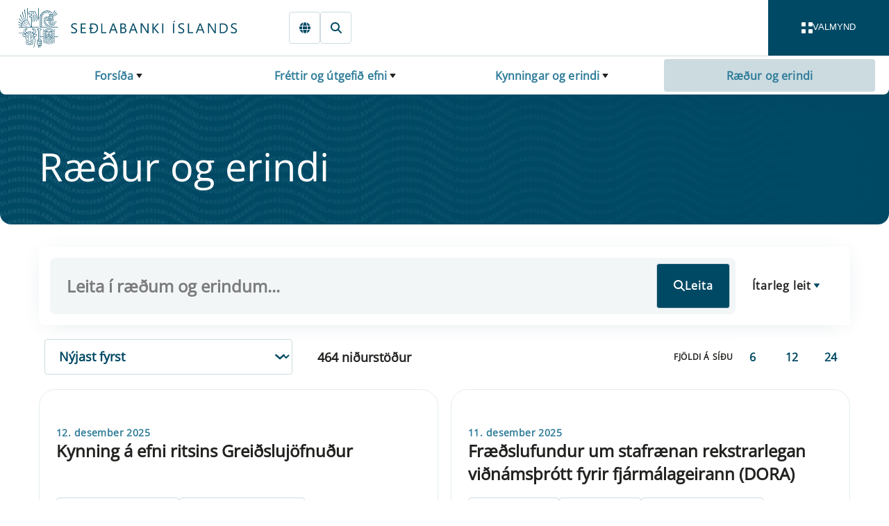

--- FILE ---
content_type: text/html; charset=utf-8
request_url: https://sedlabanki.is/frettir-og-utgefid-efni/kynningar-og-erindi/raedur-og-erindi/
body_size: 31721
content:

<!DOCTYPE html>
<html lang="is">
<head>
	<base href="/" />	
	<link as="script" crossorigin="anonymous" href="/_content/Veva.Modules.StandardViewComponents/index.js?v=7.25.1212.497" rel="modulepreload"></link>

	<link as="style" href="/_content/Veva.Modules.StandardViewComponents/style.css?v=7.25.1212.497" media="screen" rel="preload" type="text/css"></link>
<link as="style" href="/SedlabankiVeva.Application.styles.css?v=2026.01.22.0913" media="screen" rel="preload" type="text/css"></link>
<link as="style" href="/_content/SedlabankiVeva.Theme/css/theme-bundle.css?v=2026.01.22.0913" media="screen" rel="preload" type="text/css"></link>
<link href="/_content/Veva.Modules.StandardViewComponents/style.css?v=7.25.1212.497" media="screen" rel="stylesheet" type="text/css"></link>
<link href="/SedlabankiVeva.Application.styles.css?v=2026.01.22.0913" media="screen" rel="stylesheet" type="text/css"></link>
<link href="/_content/SedlabankiVeva.Theme/css/theme-bundle.css?v=2026.01.22.0913" media="screen" rel="stylesheet" type="text/css"></link>
<link crossorigin="anonymous" href="https://fonts.gstatic.com" media="screen" rel="preconnect" type="text/css"></link>
<link as="font" crossorigin="anonymous" href="https://fonts.gstatic.com/s/opensans/v40/memSYaGs126MiZpBA-UvWbX2vVnXBbObj2OVZyOOSr4dVJWUgsjZ0B4vaVIGxA.woff2" media="screen" rel="preload" type="font/woff2"></link>
<link as="font" crossorigin="anonymous" href="https://fonts.gstatic.com/s/opensans/v40/memSYaGs126MiZpBA-UvWbX2vVnXBbObj2OVZyOOSr4dVJWUgsjZ0B4gaVI.woff2" media="screen" rel="preload" type="font/woff2"></link>

	<link href="/library/?itemid=553bdb91-3f4e-4de4-80b2-81cafbdef9ed" rel="icon" />

	<link href="https://sedlabanki.is/frettir-og-utgefid-efni/kynningar-og-erindi/raedur-og-erindi/" rel="canonical" />

     
	<!--Blazor:{"type":"server","prerenderId":"dd994e84f1824187baa55083c8f271ef","key":{"locationHash":"77D12F14A8105320B1AAED6AE7E689DA0EC4483270A645E84079EAA0FFDF550D:0","formattedComponentKey":""},"sequence":0,"descriptor":"CfDJ8HiPSE0obyNOkYh4fPHs4iqBudDsbtLxeUzWNj58LvlzH0/E0Svg1MbbaP94EeLH7fACFS2fdxhgT01off4q3wI7vP0qkiCAvk02h83lOTPpJrJJKPfsCXlUhjJw\u002Bwv0ucmRdMs\u002Bb0\u002BFZG49n26j5PybxYRvxZuE2He6aRe8vnzY23VDWEbWP652fDSAdCnszqRFq5KJ4Sf9gFr24GOYmr1yWQ0x18wGgHUpQQVhN4vw1raD5lHPlvr69ei9KO9hsJhzekXK4hDnzEOzisyD\u002BFPao7znKTHsNUmx07jSQwDn2j\u002BJM7yA4T9ZiAGZoMWL\u002BfcQxO5A8C55VJiUHiyu5nkMRsQL4TR6i2ndcdFEoirzb73i6tNYcZZ3iqwn0\u002B0\u002BCI8avxeMS/NNy10Tp/1ap36c80bNBDKiOCb/2gXrJjUU/gh8vsBc7DfYgHg03BEQRopMDAdRdIdUj1hNOsGcMEWmMRNtjM3pQlDkTmhnRQJZRLb\u002B51IawuwhuheOHeAEip5n/DPKEqdRoZ0980Yxz9QQrkjCwqMMfWzJ/qfOuX5da/qEbJ7ddNmu02DY7abrc1lhtkSCMt\u002Buf\u002BH9HTus0w8="}--><title>Se&#xF0;labanki &#xCD;slands | R&#xE6;&#xF0;ur og erindi</title><meta name="PageId" value="25ad0b2b-dae0-4c27-bc0e-783a224a2c0b" /><meta name="description" content="Se&#xF0;labanki &#xCD;slands birtir &#xFD;msar uppl&#xFD;singar &#xED; ritum, sk&#xFD;rslum, r&#xE6;&#xF0;um og greinum starfsmanna. &#xC1; &#xFE;essari s&#xED;&#xF0;u m&#xE1; finna r&#xE6;&#xF0;ur og &#xF6;nnur erindi sem bankinn gefur &#xFA;t." /><meta name="viewport" content="width=device-width, initial-scale=1.0" /><meta name="editingPage" content="http://sedlabanki.is:80/?pageid=25ad0b2b-dae0-4c27-bc0e-783a224a2c0b&amp;veva=" /><meta property="og:image" content="https://sedlabanki.is/library?itemid=d7311c14-f513-417b-b5d1-152a17885fe8" /><meta property="og:description" content="Se&#xF0;labanki &#xCD;slands birtir &#xFD;msar uppl&#xFD;singar &#xED; ritum, sk&#xFD;rslum, r&#xE6;&#xF0;um og greinum starfsmanna. &#xC1; &#xFE;essari s&#xED;&#xF0;u m&#xE1; finna r&#xE6;&#xF0;ur og &#xF6;nnur erindi sem bankinn gefur &#xFA;t." /><!--Blazor:{"prerenderId":"dd994e84f1824187baa55083c8f271ef"}-->
</head>
<body>
    <a href="#main" class="sr-only" b-v4gab5m52l>Fara beint &#xED; Meginm&#xE1;l</a><div class="layout-container theme-primary" id="page-container" b-v4gab5m52l><header class="" b-v4gab5m52l><div class="page-header page-header--sedlabankinn-pattern" b-lqjk399mka><div class="page-header-main" b-lqjk399mka><div class="page-header-navigation" b-lqjk399mka><input type="checkbox" id="navbar-drawer-control" class="navbar-drawer-control" b-1jldf55d2l />
<div class="nav" b-1jldf55d2l><div class="navbar-container" b-1jldf55d2l><div class="navbar" b-1jldf55d2l><div class="navbar-brand" b-1jldf55d2l><a href="/" title="Fors&#xED;&#xF0;a" class="navbar-home" b-1jldf55d2l><i class="navbar-icon" b-1jldf55d2l></i></a></div>
			<div class="navbar-actions" b-1jldf55d2l><inline-popup delay="1000" b-prnukafhw9><a href="" target="" title="Innskr&#xE1;ning" aria-label="Innskr&#xE1;ning" class="btn btn--secondary btn--secondary-stroke link-only-icon active" aria-current="page"><svg style="width:1.0em;fill:#004964;" class="fa-svg-icon" xmlns="http://www.w3.org/2000/svg" viewBox="0 0 448 512"><path d="M224 64c-44.2 0-80 35.8-80 80v48H384c35.3 0 64 28.7 64 64V448c0 35.3-28.7 64-64 64H64c-35.3 0-64-28.7-64-64V256c0-35.3 28.7-64 64-64H80V144C80 64.5 144.5 0 224 0c57.5 0 107 33.7 130.1 82.3c7.6 16 .8 35.1-15.2 42.6s-35.1 .8-42.6-15.2C283.4 82.6 255.9 64 224 64zm32 320c17.7 0 32-14.3 32-32s-14.3-32-32-32H192c-17.7 0-32 14.3-32 32s14.3 32 32 32h64z"/></svg></a>
	<div slot="popup-content" b-prnukafhw9><a href="https://gagnaskil.sedlabanki.is/" target="_blank" class="btn btn--tertiary ">Gagnaskilakerfi</a><a href="https://thjonustugatt.sedlabanki.is/" target="_blank" class="btn btn--tertiary ">Þjónustugátt</a><a href="https://skjalagatt.sedlabanki.is/" target="_blank" class="btn btn--tertiary ">Skjalagátt</a></div></inline-popup><a href="https://cb.is/news-and-publications/presentations-and-speeches/speeches/" target="" title="English" aria-label="English" class="btn btn--secondary btn--secondary-stroke link-only-icon "><svg style="width:1.0em;fill:#004964;" class="fa-svg-icon" xmlns="http://www.w3.org/2000/svg" viewBox="0 0 512 512"><path d="M352 256c0 22.2-1.2 43.6-3.3 64H163.3c-2.2-20.4-3.3-41.8-3.3-64s1.2-43.6 3.3-64H348.7c2.2 20.4 3.3 41.8 3.3 64zm28.8-64H503.9c5.3 20.5 8.1 41.9 8.1 64s-2.8 43.5-8.1 64H380.8c2.1-20.6 3.2-42 3.2-64s-1.1-43.4-3.2-64zm112.6-32H376.7c-10-63.9-29.8-117.4-55.3-151.6c78.3 20.7 142 77.5 171.9 151.6zm-149.1 0H167.7c6.1-36.4 15.5-68.6 27-94.7c10.5-23.6 22.2-40.7 33.5-51.5C239.4 3.2 248.7 0 256 0s16.6 3.2 27.8 13.8c11.3 10.8 23 27.9 33.5 51.5c11.6 26 20.9 58.2 27 94.7zm-209 0H18.6C48.6 85.9 112.2 29.1 190.6 8.4C165.1 42.6 145.3 96.1 135.3 160zM8.1 192H131.2c-2.1 20.6-3.2 42-3.2 64s1.1 43.4 3.2 64H8.1C2.8 299.5 0 278.1 0 256s2.8-43.5 8.1-64zM194.7 446.6c-11.6-26-20.9-58.2-27-94.6H344.3c-6.1 36.4-15.5 68.6-27 94.6c-10.5 23.6-22.2 40.7-33.5 51.5C272.6 508.8 263.3 512 256 512s-16.6-3.2-27.8-13.8c-11.3-10.8-23-27.9-33.5-51.5zM135.3 352c10 63.9 29.8 117.4 55.3 151.6C112.2 482.9 48.6 426.1 18.6 352H135.3zm358.1 0c-30 74.1-93.6 130.9-171.9 151.6c25.5-34.2 45.2-87.7 55.3-151.6H493.4z"/></svg></a><a href="/leit/almenn-leit/" target="" title="Leit" aria-label="Leit" class="btn btn--secondary btn--secondary-stroke link-only-icon "><svg style="width:1.0em;fill:#004964;" class="fa-svg-icon" xmlns="http://www.w3.org/2000/svg" viewBox="0 0 512 512"><path d="M416 208c0 45.9-14.9 88.3-40 122.7L502.6 457.4c12.5 12.5 12.5 32.8 0 45.3s-32.8 12.5-45.3 0L330.7 376c-34.4 25.2-76.8 40-122.7 40C93.1 416 0 322.9 0 208S93.1 0 208 0S416 93.1 416 208zM208 352a144 144 0 1 0 0-288 144 144 0 1 0 0 288z"/></svg></a></div>
			<button aria-label="opna valmynd" class="navbar-drawer-toggle" role="navigation" b-1jldf55d2l><label for="navbar-drawer-control" b-1jldf55d2l><div class="navbar-toggle-button" b-rvtiiwp7ud><div class="navbar-toggle-icon" b-rvtiiwp7ud><div b-rvtiiwp7ud></div>
		<div b-rvtiiwp7ud></div>
		<div b-rvtiiwp7ud></div>
		<div b-rvtiiwp7ud></div></div>

	<div class="navbar-toggle-labels" b-rvtiiwp7ud><div class="navbar-toggle-open-label" b-rvtiiwp7ud>Valmynd</div>
		<div class="navbar-toggle-close-label" b-rvtiiwp7ud>Loka</div></div></div></label></button></div>

		<div class="navbar-breadcrumbs" b-1jldf55d2l><input type="checkbox" class="bread-crumbs-dropdown-control" id="bread-crumbs-dropdown-control" b-m2y1mv29eo>
<nav class="bread-crumbs" role="navigation" aria-label="Breadcrumb Navigation" b-m2y1mv29eo><div class="bread-crumbs-level  bread-crumbs-level--children" b-qsa93g7bah><label class="bread-crumbs-page" for="bread-crumbs-dropdown-control" b-qsa93g7bah><a href="/" b-qsa93g7bah>Fors&#xED;&#xF0;a</a></label>

	<ol class="bread-crumbs-siblings" b-qsa93g7bah><li class="bread-crumbs-sibling  bread-crumbs-sibling--children" b-qsa93g7bah><a href="/peningastefna/" class="bread-crumbs-link" b-qsa93g7bah>Peningastefna</a></li><li class="bread-crumbs-sibling  bread-crumbs-sibling--children" b-qsa93g7bah><a href="/fjarmalastodugleiki/" class="bread-crumbs-link" b-qsa93g7bah>Fj&#xE1;rm&#xE1;last&#xF6;&#xF0;ugleiki</a></li><li class="bread-crumbs-sibling  bread-crumbs-sibling--children" b-qsa93g7bah><a href="/fjarmalaeftirlit/" class="bread-crumbs-link" b-qsa93g7bah>Fj&#xE1;rm&#xE1;laeftirlit</a></li><li class="bread-crumbs-sibling  bread-crumbs-sibling--children" b-qsa93g7bah><a href="/um-sedlabankann/" class="bread-crumbs-link" b-qsa93g7bah>Um Se&#xF0;labankann</a></li><li class="bread-crumbs-sibling  bread-crumbs-sibling--children" b-qsa93g7bah><a href="/greidslumidlun/" class="bread-crumbs-link" b-qsa93g7bah>Grei&#xF0;slumi&#xF0;lun&#x9;&#x9;</a></li><li class="bread-crumbs-sibling  bread-crumbs-sibling--children" b-qsa93g7bah><a href="/leyfisveitingar/" class="bread-crumbs-link" b-qsa93g7bah>Leyfisveitingar&#x9;&#x9;&#x9;</a></li><li class="bread-crumbs-sibling bread-crumbs-sibling--selected bread-crumbs-sibling--children" b-qsa93g7bah><a href="/frettir-og-utgefid-efni/" class="bread-crumbs-link" b-qsa93g7bah>Fr&#xE9;ttir og &#xFA;tgefi&#xF0; efni</a></li><li class="bread-crumbs-sibling  bread-crumbs-sibling--children" b-qsa93g7bah><a href="/gagnatorg/" class="bread-crumbs-link" b-qsa93g7bah>Gagnatorg&#x9;&#x9;&#x9;</a></li><li class="bread-crumbs-sibling  bread-crumbs-sibling--children" b-qsa93g7bah><a href="/neytendur/" class="bread-crumbs-link" b-qsa93g7bah>Neytendur&#x9;&#x9;&#x9;</a></li><li class="bread-crumbs-sibling  bread-crumbs-sibling--children" b-qsa93g7bah><a href="/log-og-reglur/" class="bread-crumbs-link" b-qsa93g7bah>L&#xF6;g og reglur</a></li><li class="bread-crumbs-sibling  bread-crumbs-sibling--children" b-qsa93g7bah><a href="/thjonustuvefur/" class="bread-crumbs-link" b-qsa93g7bah>&#xDE;j&#xF3;nustuvefur&#x9;&#x9;&#x9;</a></li><li class="bread-crumbs-sibling  bread-crumbs-sibling--children" b-qsa93g7bah><a href="/thekkingarbanki/" class="bread-crumbs-link" b-qsa93g7bah>&#xDE;ekkingarbanki&#x9;</a></li><li class="bread-crumbs-sibling  bread-crumbs-sibling--children" b-qsa93g7bah><a href="/markadsvidskipti/" class="bread-crumbs-link" b-qsa93g7bah>Marka&#xF0;svi&#xF0;skipti</a></li></ol></div><div class="bread-crumbs-level  bread-crumbs-level--children" b-qsa93g7bah><label class="bread-crumbs-page" for="bread-crumbs-dropdown-control" b-qsa93g7bah><a href="/frettir-og-utgefid-efni/" b-qsa93g7bah>Fr&#xE9;ttir og &#xFA;tgefi&#xF0; efni</a></label>

	<ol class="bread-crumbs-siblings" b-qsa93g7bah><li class="bread-crumbs-parent" b-qsa93g7bah><a href="/" class="bread-crumbs-link" b-qsa93g7bah>Fors&#xED;&#xF0;a</a></li><li class="bread-crumbs-sibling  " b-qsa93g7bah><a href="/frettir-og-utgefid-efni/frettir-og-tilkynningar/" class="bread-crumbs-link" b-qsa93g7bah>Fr&#xE9;ttir og tilkynningar</a></li><li class="bread-crumbs-sibling  bread-crumbs-sibling--children" b-qsa93g7bah><a href="/frettir-og-utgefid-efni/rit-og-skyrslur/" class="bread-crumbs-link" b-qsa93g7bah>Rit og sk&#xFD;rslur</a></li><li class="bread-crumbs-sibling bread-crumbs-sibling--selected bread-crumbs-sibling--children" b-qsa93g7bah><a href="/frettir-og-utgefid-efni/kynningar-og-erindi/" class="bread-crumbs-link" b-qsa93g7bah>Kynningar og erindi</a></li><li class="bread-crumbs-sibling  " b-qsa93g7bah><a href="/frettir-og-utgefid-efni/kalkofninn/" class="bread-crumbs-link" b-qsa93g7bah>Kalkofninn</a></li><li class="bread-crumbs-sibling  " b-qsa93g7bah><a href="/frettir-og-utgefid-efni/vidburdir/" class="bread-crumbs-link" b-qsa93g7bah>Vi&#xF0;bur&#xF0;ir</a></li><li class="bread-crumbs-sibling  " b-qsa93g7bah><a href="/frettir-og-utgefid-efni/umsagnir-sedlabankans/" class="bread-crumbs-link" b-qsa93g7bah>Umsagnir Se&#xF0;labankans</a></li><li class="bread-crumbs-sibling  " b-qsa93g7bah><a href="/frettir-og-utgefid-efni/fyrir-fjolmidla/" class="bread-crumbs-link" b-qsa93g7bah>Fyrir fj&#xF6;lmi&#xF0;la</a></li></ol></div><div class="bread-crumbs-level  bread-crumbs-level--children" b-qsa93g7bah><label class="bread-crumbs-page" for="bread-crumbs-dropdown-control" b-qsa93g7bah><a href="/frettir-og-utgefid-efni/kynningar-og-erindi/" b-qsa93g7bah>Kynningar og erindi</a></label>

	<ol class="bread-crumbs-siblings" b-qsa93g7bah><li class="bread-crumbs-parent" b-qsa93g7bah><a href="/" class="bread-crumbs-link" b-qsa93g7bah>Fors&#xED;&#xF0;a</a></li><li class="bread-crumbs-parent" b-qsa93g7bah><a href="/frettir-og-utgefid-efni/" class="bread-crumbs-link" b-qsa93g7bah>Fr&#xE9;ttir og &#xFA;tgefi&#xF0; efni</a></li><li class="bread-crumbs-sibling bread-crumbs-sibling--selected " b-qsa93g7bah><a href="/frettir-og-utgefid-efni/kynningar-og-erindi/raedur-og-erindi/" class="bread-crumbs-link" b-qsa93g7bah>R&#xE6;&#xF0;ur og erindi</a></li><li class="bread-crumbs-sibling  " b-qsa93g7bah><a href="/frettir-og-utgefid-efni/kynningar-og-erindi/radstefnur/" class="bread-crumbs-link" b-qsa93g7bah>R&#xE1;&#xF0;stefnur</a></li><li class="bread-crumbs-sibling  " b-qsa93g7bah><a href="/frettir-og-utgefid-efni/kynningar-og-erindi/malstofur/" class="bread-crumbs-link" b-qsa93g7bah>M&#xE1;lstofur</a></li></ol></div><div class="bread-crumbs-level bread-crumbs-level--selected " b-qsa93g7bah><label class="bread-crumbs-page" for="bread-crumbs-dropdown-control" b-qsa93g7bah><a href="/frettir-og-utgefid-efni/kynningar-og-erindi/raedur-og-erindi/" b-qsa93g7bah>R&#xE6;&#xF0;ur og erindi</a></label>

	<ol class="bread-crumbs-siblings" b-qsa93g7bah><li class="bread-crumbs-parent" b-qsa93g7bah><a href="/" class="bread-crumbs-link" b-qsa93g7bah>Fors&#xED;&#xF0;a</a></li><li class="bread-crumbs-parent" b-qsa93g7bah><a href="/frettir-og-utgefid-efni/" class="bread-crumbs-link" b-qsa93g7bah>Fr&#xE9;ttir og &#xFA;tgefi&#xF0; efni</a></li><li class="bread-crumbs-parent" b-qsa93g7bah><a href="/frettir-og-utgefid-efni/kynningar-og-erindi/" class="bread-crumbs-link" b-qsa93g7bah>Kynningar og erindi</a></li></ol></div></nav></div></div>
		<div class="navbar-drawer" b-1jldf55d2l><div class="navbar-drawer-content" b-1jldf55d2l><div id="main-menu" class="main-menu" b-5pv8j7hhqt><div class="main-menu-toolbar" id="main-menu-toolbar" b-5pv8j7hhqt><div b-5pv8j7hhqt><button class="btn btn--icon-right main-menu-mode-label active" b-5pv8j7hhqt><div class="icon" style="--size:1em" b-2dcdmav5ep><svg class="default-icon" b-2dcdmav5ep><use href="/_content/SedlabankiVeva.Theme/icons/icons.svg#TableCellsLarge" b-2dcdmav5ep></use></svg>
	<svg class="toggled-icon" b-2dcdmav5ep><use href="/_content/SedlabankiVeva.Theme/icons/icons.svg#None" b-2dcdmav5ep></use></svg></div>Allir flokkar</button>
			<button class="btn btn--icon-right main-menu-mode-label " b-5pv8j7hhqt><div class="icon" style="--size:1em" b-2dcdmav5ep><svg class="default-icon" b-2dcdmav5ep><use href="/_content/SedlabankiVeva.Theme/icons/icons.svg#ArrowDownZa" b-2dcdmav5ep></use></svg>
	<svg class="toggled-icon" b-2dcdmav5ep><use href="/_content/SedlabankiVeva.Theme/icons/icons.svg#None" b-2dcdmav5ep></use></svg></div>Stafr&#xF3;fsr&#xF6;&#xF0;</button></div>
		<div b-5pv8j7hhqt><button class="btn btn--primary-white btn--borderless btn--icon-right main-menu-expand-all" onclick="expandAll(&#x27;main-menu&#x27;)" b-5pv8j7hhqt><div class="icon" style="--size:1em" b-2dcdmav5ep><svg class="default-icon" b-2dcdmav5ep><use href="/_content/SedlabankiVeva.Theme/icons/icons.svg#Eye" b-2dcdmav5ep></use></svg>
	<svg class="toggled-icon" b-2dcdmav5ep><use href="/_content/SedlabankiVeva.Theme/icons/icons.svg#None" b-2dcdmav5ep></use></svg></div>S&#xFD;na allt</button>
			<button class="btn btn--primary-white btn--borderless btn--icon-right main-menu-collapse-all" onclick="collapseAll(&#x27;main-menu&#x27;)" b-5pv8j7hhqt><div class="icon" style="--size:1em" b-2dcdmav5ep><svg class="default-icon" b-2dcdmav5ep><use href="/_content/SedlabankiVeva.Theme/icons/icons.svg#Eye" b-2dcdmav5ep></use></svg>
	<svg class="toggled-icon" b-2dcdmav5ep><use href="/_content/SedlabankiVeva.Theme/icons/icons.svg#None" b-2dcdmav5ep></use></svg></div>Loka &#xF6;llum</button></div></div>

	<div class="main-menu-cards" b-5pv8j7hhqt><div class="expandable-card" style="--panel-primary-color:#F2F6F7;--panel-secondary-color:#F8F7F4;--panel-border-color:transparent;--panel-primary-text-color:#002D3D;--panel-secondary-text-color:white;--panel-icon-background-color:#005CA8;--panel-title-background-color:#F2F6F7;--panel-title-text-color:#002D3D;--panel-icon-color:#F2F6F7;" b-mcgfbi2dn1><input type="checkbox" class="collapse-panel-control" id="collapse-panel-control-42d0d577-023b-401d-94a2-7468789954c9" b-vtx6cdysuu />
<div class="collapse-panel collapse-panel--label-full-height collapse-panel--colored" id="peningastefna" b-vtx6cdysuu><div class="collapse-panel-title" b-vtx6cdysuu><div class="collapse-panel-label" b-vtx6cdysuu><a href="/peningastefna/"><p>Peningastefna</p>
</a></div>
				<label tabindex="0" onkeypress="(event.key === &#x27;Enter&#x27;)&amp;&amp;this.click()" aria-label="Opna " for="collapse-panel-control-42d0d577-023b-401d-94a2-7468789954c9" class="collapse-panel-icon" b-vtx6cdysuu><div class="icon" style="--size:1em" b-2dcdmav5ep><svg class="default-icon" b-2dcdmav5ep><use href="/_content/SedlabankiVeva.Theme/icons/icons.svg#ChevronDown" b-2dcdmav5ep></use></svg>
	<svg class="toggled-icon" b-2dcdmav5ep><use href="/_content/SedlabankiVeva.Theme/icons/icons.svg#ChevronUp" b-2dcdmav5ep></use></svg></div><span class="sr-only" b-vtx6cdysuu>Expand</span></label></div><div class="collapse-panel-content-container" b-vtx6cdysuu><div class="collapse-panel-content" b-vtx6cdysuu><div class="collapse-panel-content-inner" b-vtx6cdysuu><ul class="menu-menu-items" b-5pv8j7hhqt><li class="menu-menu-item" b-5pv8j7hhqt><a href="/peningastefna/peningastefnunefnd/" b-5pv8j7hhqt>Peningastefnunefnd</a></li><li class="menu-menu-item" b-5pv8j7hhqt><a href="/peningastefna/verdbolgumarkmid/" b-5pv8j7hhqt>Ver&#xF0;b&#xF3;lgumarkmi&#xF0;</a></li><li class="menu-menu-item" b-5pv8j7hhqt><a href="/peningastefna/kannanir/" b-5pv8j7hhqt>Kannanir</a></li><li class="menu-menu-item" b-5pv8j7hhqt><a href="/peningastefna/verdbolguvaentingar-a-mismunandi-maelikvarda/" b-5pv8j7hhqt>Ver&#xF0;b&#xF3;lguv&#xE6;ntingar &#xE1; mismunandi m&#xE6;likvar&#xF0;a</a></li><li class="menu-menu-item" b-5pv8j7hhqt><a href="/peningastefna/efnahagsspa/" b-5pv8j7hhqt>Efnahagssp&#xE1;</a></li></ul></div></div></div></div></div><div class="expandable-card" style="--panel-primary-color:#F2F6F7;--panel-secondary-color:#F8F7F4;--panel-border-color:transparent;--panel-primary-text-color:#002D3D;--panel-secondary-text-color:white;--panel-icon-background-color:#C74E1A;--panel-title-background-color:#F2F6F7;--panel-title-text-color:#002D3D;--panel-icon-color:#F2F6F7;" b-mcgfbi2dn1><input type="checkbox" class="collapse-panel-control" id="collapse-panel-control-e687457e-a47c-4f26-a3ea-c7190b2a8293" b-vtx6cdysuu />
<div class="collapse-panel collapse-panel--label-full-height collapse-panel--colored" id="fjarmalastodugleiki" b-vtx6cdysuu><div class="collapse-panel-title" b-vtx6cdysuu><div class="collapse-panel-label" b-vtx6cdysuu><a href="/fjarmalastodugleiki/"><p>Fjármálastöðugleiki</p>
</a></div>
				<label tabindex="0" onkeypress="(event.key === &#x27;Enter&#x27;)&amp;&amp;this.click()" aria-label="Opna " for="collapse-panel-control-e687457e-a47c-4f26-a3ea-c7190b2a8293" class="collapse-panel-icon" b-vtx6cdysuu><div class="icon" style="--size:1em" b-2dcdmav5ep><svg class="default-icon" b-2dcdmav5ep><use href="/_content/SedlabankiVeva.Theme/icons/icons.svg#ChevronDown" b-2dcdmav5ep></use></svg>
	<svg class="toggled-icon" b-2dcdmav5ep><use href="/_content/SedlabankiVeva.Theme/icons/icons.svg#ChevronUp" b-2dcdmav5ep></use></svg></div><span class="sr-only" b-vtx6cdysuu>Expand</span></label></div><div class="collapse-panel-content-container" b-vtx6cdysuu><div class="collapse-panel-content" b-vtx6cdysuu><div class="collapse-panel-content-inner" b-vtx6cdysuu><ul class="menu-menu-items" b-5pv8j7hhqt><li class="menu-menu-item" b-5pv8j7hhqt><a href="/fjarmalastodugleiki/fjarmalastodugleikanefnd/" b-5pv8j7hhqt>Fj&#xE1;rm&#xE1;last&#xF6;&#xF0;ugleikanefnd</a></li><li class="menu-menu-item" b-5pv8j7hhqt><a href="/fjarmalastodugleiki/thjodhagsvarud/" b-5pv8j7hhqt>&#xDE;j&#xF3;&#xF0;hagsvar&#xFA;&#xF0;</a></li><li class="menu-menu-item" b-5pv8j7hhqt><a href="/fjarmalastodugleiki/gjaldeyrismal/" b-5pv8j7hhqt>Gjaldeyrism&#xE1;l</a></li><li class="menu-menu-item" b-5pv8j7hhqt><a href="/fjarmalastodugleiki/skilavald/" b-5pv8j7hhqt>Skilavald</a></li></ul></div></div></div></div></div><div class="expandable-card" style="--panel-primary-color:#F2F6F7;--panel-secondary-color:#F8F7F4;--panel-border-color:transparent;--panel-primary-text-color:#002D3D;--panel-secondary-text-color:white;--panel-icon-background-color:#941813;--panel-title-background-color:#F2F6F7;--panel-title-text-color:#002D3D;--panel-icon-color:#F2F6F7;" b-mcgfbi2dn1><input type="checkbox" class="collapse-panel-control" id="collapse-panel-control-b120f884-2ff2-4b89-a6d2-2c5d9d85bcee" b-vtx6cdysuu />
<div class="collapse-panel collapse-panel--label-full-height collapse-panel--colored" id="fjarmalaeftirlit" b-vtx6cdysuu><div class="collapse-panel-title" b-vtx6cdysuu><div class="collapse-panel-label" b-vtx6cdysuu><a href="/fjarmalaeftirlit/"><p>Fjármálaeftirlit</p>
</a></div>
				<label tabindex="0" onkeypress="(event.key === &#x27;Enter&#x27;)&amp;&amp;this.click()" aria-label="Opna " for="collapse-panel-control-b120f884-2ff2-4b89-a6d2-2c5d9d85bcee" class="collapse-panel-icon" b-vtx6cdysuu><div class="icon" style="--size:1em" b-2dcdmav5ep><svg class="default-icon" b-2dcdmav5ep><use href="/_content/SedlabankiVeva.Theme/icons/icons.svg#ChevronDown" b-2dcdmav5ep></use></svg>
	<svg class="toggled-icon" b-2dcdmav5ep><use href="/_content/SedlabankiVeva.Theme/icons/icons.svg#ChevronUp" b-2dcdmav5ep></use></svg></div><span class="sr-only" b-vtx6cdysuu>Expand</span></label></div><div class="collapse-panel-content-container" b-vtx6cdysuu><div class="collapse-panel-content" b-vtx6cdysuu><div class="collapse-panel-content-inner" b-vtx6cdysuu><ul class="menu-menu-items" b-5pv8j7hhqt><li class="menu-menu-item" b-5pv8j7hhqt><a href="/fjarmalaeftirlit/fjarmalaeftirlitsnefnd/" b-5pv8j7hhqt>Fj&#xE1;rm&#xE1;laeftirlitsnefnd</a></li><li class="menu-menu-item" b-5pv8j7hhqt><a href="/fjarmalaeftirlit/um-fjarmalaeftirlit/" b-5pv8j7hhqt>Um fj&#xE1;rm&#xE1;laeftirlit</a></li><li class="menu-menu-item" b-5pv8j7hhqt><a href="/fjarmalaeftirlit/eftirlitsskyld-starfsemi/" b-5pv8j7hhqt>Eftirlitsskyld starfsemi</a></li><li class="menu-menu-item" b-5pv8j7hhqt><a href="/fjarmalaeftirlit/fjarmalafyrirtaeki/" b-5pv8j7hhqt>Fj&#xE1;rm&#xE1;lafyrirt&#xE6;ki</a></li><li class="menu-menu-item" b-5pv8j7hhqt><a href="/fjarmalaeftirlit/lifeyrismarkadur/" b-5pv8j7hhqt>L&#xED;feyrismarka&#xF0;ur</a></li><li class="menu-menu-item" b-5pv8j7hhqt><a href="/fjarmalaeftirlit/vatryggingastarfsemi/" b-5pv8j7hhqt>V&#xE1;tryggingastarfsemi</a></li><li class="menu-menu-item" b-5pv8j7hhqt><a href="/fjarmalaeftirlit/verdbrefamarkadur-og-sjodir/" b-5pv8j7hhqt>Ver&#xF0;br&#xE9;famarka&#xF0;ur og sj&#xF3;&#xF0;ir</a></li><li class="menu-menu-item" b-5pv8j7hhqt><a href="/fjarmalaeftirlit/markadir-med-syndareignir-og-mica/" b-5pv8j7hhqt>Marka&#xF0;ir me&#xF0; s&#xFD;ndareignir og MiCA</a></li><li class="menu-menu-item" b-5pv8j7hhqt><a href="/fjarmalaeftirlit/eftirlit-med-peningathvaetti-og-fjarmognun-hrydjuverka/" b-5pv8j7hhqt>Eftirlit me&#xF0; a&#xF0;ger&#xF0;um gegn peninga&#xFE;v&#xE6;tti og fj&#xE1;rm&#xF6;gnun hry&#xF0;juverka</a></li><li class="menu-menu-item" b-5pv8j7hhqt><a href="/fjarmalaeftirlit/stafraenn-vidnamsthrottur-a-fjarmalamarkadi-dora/" b-5pv8j7hhqt>Stafr&#xE6;nn vi&#xF0;n&#xE1;ms&#xFE;r&#xF3;ttur &#xE1; fj&#xE1;rm&#xE1;lamarka&#xF0;i (DORA)</a></li><li class="menu-menu-item" b-5pv8j7hhqt><a href="/fjarmalaeftirlit/adrir-markadir/" b-5pv8j7hhqt>A&#xF0;rir marka&#xF0;ir</a></li></ul></div></div></div></div></div><div class="expandable-card" style="--panel-primary-color:#F2F6F7;--panel-secondary-color:#F8F7F4;--panel-border-color:transparent;--panel-primary-text-color:#002D3D;--panel-secondary-text-color:white;--panel-icon-background-color:#004964;--panel-title-background-color:#F2F6F7;--panel-title-text-color:#002D3D;--panel-icon-color:#F2F6F7;" b-mcgfbi2dn1><input type="checkbox" class="collapse-panel-control" id="collapse-panel-control-44784331-cd22-4b08-8d61-0ebba6a9efe6" b-vtx6cdysuu />
<div class="collapse-panel collapse-panel--label-full-height collapse-panel--colored" id="um-sedlabankann" b-vtx6cdysuu><div class="collapse-panel-title" b-vtx6cdysuu><div class="collapse-panel-label" b-vtx6cdysuu><a href="/um-sedlabankann/"><p>Um Seðlabankann</p>
</a></div>
				<label tabindex="0" onkeypress="(event.key === &#x27;Enter&#x27;)&amp;&amp;this.click()" aria-label="Opna " for="collapse-panel-control-44784331-cd22-4b08-8d61-0ebba6a9efe6" class="collapse-panel-icon" b-vtx6cdysuu><div class="icon" style="--size:1em" b-2dcdmav5ep><svg class="default-icon" b-2dcdmav5ep><use href="/_content/SedlabankiVeva.Theme/icons/icons.svg#ChevronDown" b-2dcdmav5ep></use></svg>
	<svg class="toggled-icon" b-2dcdmav5ep><use href="/_content/SedlabankiVeva.Theme/icons/icons.svg#ChevronUp" b-2dcdmav5ep></use></svg></div><span class="sr-only" b-vtx6cdysuu>Expand</span></label></div><div class="collapse-panel-content-container" b-vtx6cdysuu><div class="collapse-panel-content" b-vtx6cdysuu><div class="collapse-panel-content-inner" b-vtx6cdysuu><ul class="menu-menu-items" b-5pv8j7hhqt><li class="menu-menu-item" b-5pv8j7hhqt><a href="/um-sedlabankann/stjornarhaettir/" b-5pv8j7hhqt>Stj&#xF3;rnarh&#xE6;ttir</a></li><li class="menu-menu-item" b-5pv8j7hhqt><a href="/um-sedlabankann/althjodlegt-samstarf/" b-5pv8j7hhqt>Al&#xFE;j&#xF3;&#xF0;legt samstarf</a></li><li class="menu-menu-item" b-5pv8j7hhqt><a href="/um-sedlabankann/vinnustadurinn/" b-5pv8j7hhqt>Vinnusta&#xF0;urinn</a></li><li class="menu-menu-item" b-5pv8j7hhqt><a href="/um-sedlabankann/gjaldskra/" b-5pv8j7hhqt>Gjaldskr&#xE1;</a></li><li class="menu-menu-item" b-5pv8j7hhqt><a href="/um-sedlabankann/menningarstyrkur/" b-5pv8j7hhqt>Menningarstyrkur</a></li><li class="menu-menu-item" b-5pv8j7hhqt><a href="/um-sedlabankann/lanamal-rikisins/" b-5pv8j7hhqt>L&#xE1;nam&#xE1;l r&#xED;kisins</a></li></ul></div></div></div></div></div><div class="expandable-card" style="--panel-primary-color:#F2F6F7;--panel-secondary-color:#F8F7F4;--panel-border-color:transparent;--panel-primary-text-color:#002D3D;--panel-secondary-text-color:white;--panel-icon-background-color:#C74E1A;--panel-title-background-color:#F2F6F7;--panel-title-text-color:#002D3D;--panel-icon-color:#F2F6F7;" b-mcgfbi2dn1><input type="checkbox" class="collapse-panel-control" id="collapse-panel-control-a1db2601-a93b-4261-a305-732d5af36e0f" b-vtx6cdysuu />
<div class="collapse-panel collapse-panel--label-full-height collapse-panel--colored" id="greidslumidlun" b-vtx6cdysuu><div class="collapse-panel-title" b-vtx6cdysuu><div class="collapse-panel-label" b-vtx6cdysuu><a href="/greidslumidlun/"><p>Greiðslumiðlun</p>
</a></div>
				<label tabindex="0" onkeypress="(event.key === &#x27;Enter&#x27;)&amp;&amp;this.click()" aria-label="Opna " for="collapse-panel-control-a1db2601-a93b-4261-a305-732d5af36e0f" class="collapse-panel-icon" b-vtx6cdysuu><div class="icon" style="--size:1em" b-2dcdmav5ep><svg class="default-icon" b-2dcdmav5ep><use href="/_content/SedlabankiVeva.Theme/icons/icons.svg#ChevronDown" b-2dcdmav5ep></use></svg>
	<svg class="toggled-icon" b-2dcdmav5ep><use href="/_content/SedlabankiVeva.Theme/icons/icons.svg#ChevronUp" b-2dcdmav5ep></use></svg></div><span class="sr-only" b-vtx6cdysuu>Expand</span></label></div><div class="collapse-panel-content-container" b-vtx6cdysuu><div class="collapse-panel-content" b-vtx6cdysuu><div class="collapse-panel-content-inner" b-vtx6cdysuu><ul class="menu-menu-items" b-5pv8j7hhqt><li class="menu-menu-item" b-5pv8j7hhqt><a href="/greidslumidlun/yfirsyn-fjarmalainnvida/" b-5pv8j7hhqt>Yfirs&#xFD;n fj&#xE1;rm&#xE1;lainnvi&#xF0;a</a></li><li class="menu-menu-item" b-5pv8j7hhqt><a href="/greidslumidlun/rekstrar-og-netoryggismal/" b-5pv8j7hhqt>Rekstrar- og net&#xF6;ryggism&#xE1;l</a></li><li class="menu-menu-item" b-5pv8j7hhqt><a href="/greidslumidlun/millibankagreidslukerfi/" b-5pv8j7hhqt>Millibankagrei&#xF0;slukerfi</a></li><li class="menu-menu-item" b-5pv8j7hhqt><a href="/greidslumidlun/samstarfsvettvangar-i-greidslumidlun/" b-5pv8j7hhqt>Samstarfsvettvangar &#xED; grei&#xF0;slumi&#xF0;lun</a></li><li class="menu-menu-item" b-5pv8j7hhqt><a href="/greidslumidlun/sedlar-og-mynt/" b-5pv8j7hhqt>Se&#xF0;lar og mynt</a></li><li class="menu-menu-item" b-5pv8j7hhqt><a href="/greidslumidlun/umfang-svika-i-greidsluthjonustu/" b-5pv8j7hhqt>Umfang svika &#xED; grei&#xF0;slu&#xFE;j&#xF3;nustu</a></li></ul></div></div></div></div></div><div class="expandable-card" style="--panel-primary-color:#F2F6F7;--panel-secondary-color:#F8F7F4;--panel-border-color:transparent;--panel-primary-text-color:#002D3D;--panel-secondary-text-color:white;--panel-icon-background-color:#941813;--panel-title-background-color:#F2F6F7;--panel-title-text-color:#002D3D;--panel-icon-color:#F2F6F7;" b-mcgfbi2dn1><input type="checkbox" class="collapse-panel-control" id="collapse-panel-control-b5d0038a-6319-47be-8779-a326172d9efb" b-vtx6cdysuu />
<div class="collapse-panel collapse-panel--label-full-height collapse-panel--colored" id="leyfisveitingar" b-vtx6cdysuu><div class="collapse-panel-title" b-vtx6cdysuu><div class="collapse-panel-label" b-vtx6cdysuu><a href="/leyfisveitingar/"><p>Leyfisveitingar</p>
</a></div>
				<label tabindex="0" onkeypress="(event.key === &#x27;Enter&#x27;)&amp;&amp;this.click()" aria-label="Opna " for="collapse-panel-control-b5d0038a-6319-47be-8779-a326172d9efb" class="collapse-panel-icon" b-vtx6cdysuu><div class="icon" style="--size:1em" b-2dcdmav5ep><svg class="default-icon" b-2dcdmav5ep><use href="/_content/SedlabankiVeva.Theme/icons/icons.svg#ChevronDown" b-2dcdmav5ep></use></svg>
	<svg class="toggled-icon" b-2dcdmav5ep><use href="/_content/SedlabankiVeva.Theme/icons/icons.svg#ChevronUp" b-2dcdmav5ep></use></svg></div><span class="sr-only" b-vtx6cdysuu>Expand</span></label></div><div class="collapse-panel-content-container" b-vtx6cdysuu><div class="collapse-panel-content" b-vtx6cdysuu><div class="collapse-panel-content-inner" b-vtx6cdysuu><ul class="menu-menu-items" b-5pv8j7hhqt><li class="menu-menu-item" b-5pv8j7hhqt><a href="/leyfisveitingar/starfsleyfi-og-skraningar/" b-5pv8j7hhqt>Starfsleyfi og skr&#xE1;ningar</a></li><li class="menu-menu-item" b-5pv8j7hhqt><a href="/leyfisveitingar/mat-a-haefi/" b-5pv8j7hhqt>Mat &#xE1; h&#xE6;fi</a></li><li class="menu-menu-item" b-5pv8j7hhqt><a href="/leyfisveitingar/virkur-eignarhlutur/" b-5pv8j7hhqt>Virkur eignarhlutur</a></li><li class="menu-menu-item" b-5pv8j7hhqt><a href="/leyfisveitingar/utvistun/" b-5pv8j7hhqt>&#xDA;tvistun</a></li><li class="menu-menu-item" b-5pv8j7hhqt><a href="/leyfisveitingar/skyjathjonusta/" b-5pv8j7hhqt>Sk&#xFD;ja&#xFE;j&#xF3;nusta</a></li></ul></div></div></div></div></div><div class="expandable-card" style="--panel-primary-color:#F2F6F7;--panel-secondary-color:#F8F7F4;--panel-border-color:transparent;--panel-primary-text-color:#002D3D;--panel-secondary-text-color:white;--panel-icon-background-color:#004964;--panel-title-background-color:#F2F6F7;--panel-title-text-color:#002D3D;--panel-icon-color:#F2F6F7;" b-mcgfbi2dn1><input type="checkbox" class="collapse-panel-control" id="collapse-panel-control-712dc256-1e7a-4204-a912-c57a0263043c" b-vtx6cdysuu />
<div class="collapse-panel collapse-panel--label-full-height collapse-panel--colored" id="frettir-og-utgefid-efni" b-vtx6cdysuu><div class="collapse-panel-title" b-vtx6cdysuu><div class="collapse-panel-label" b-vtx6cdysuu><a href="/frettir-og-utgefid-efni/"><p>Fréttir og útgefið efni</p>
</a></div>
				<label tabindex="0" onkeypress="(event.key === &#x27;Enter&#x27;)&amp;&amp;this.click()" aria-label="Opna " for="collapse-panel-control-712dc256-1e7a-4204-a912-c57a0263043c" class="collapse-panel-icon" b-vtx6cdysuu><div class="icon" style="--size:1em" b-2dcdmav5ep><svg class="default-icon" b-2dcdmav5ep><use href="/_content/SedlabankiVeva.Theme/icons/icons.svg#ChevronDown" b-2dcdmav5ep></use></svg>
	<svg class="toggled-icon" b-2dcdmav5ep><use href="/_content/SedlabankiVeva.Theme/icons/icons.svg#ChevronUp" b-2dcdmav5ep></use></svg></div><span class="sr-only" b-vtx6cdysuu>Expand</span></label></div><div class="collapse-panel-content-container" b-vtx6cdysuu><div class="collapse-panel-content" b-vtx6cdysuu><div class="collapse-panel-content-inner" b-vtx6cdysuu><ul class="menu-menu-items" b-5pv8j7hhqt><li class="menu-menu-item" b-5pv8j7hhqt><a href="/frettir-og-utgefid-efni/frettir-og-tilkynningar/" b-5pv8j7hhqt>Fr&#xE9;ttir og tilkynningar</a></li><li class="menu-menu-item" b-5pv8j7hhqt><a href="/frettir-og-utgefid-efni/rit-og-skyrslur/" b-5pv8j7hhqt>Rit og sk&#xFD;rslur</a></li><li class="menu-menu-item" b-5pv8j7hhqt><a href="/frettir-og-utgefid-efni/kynningar-og-erindi/" b-5pv8j7hhqt>Kynningar og erindi</a></li><li class="menu-menu-item" b-5pv8j7hhqt><a href="/frettir-og-utgefid-efni/kalkofninn/" b-5pv8j7hhqt>Kalkofninn</a></li><li class="menu-menu-item" b-5pv8j7hhqt><a href="/frettir-og-utgefid-efni/vidburdir/" b-5pv8j7hhqt>Vi&#xF0;bur&#xF0;ir</a></li><li class="menu-menu-item" b-5pv8j7hhqt><a href="/frettir-og-utgefid-efni/umsagnir-sedlabankans/" b-5pv8j7hhqt>Umsagnir Se&#xF0;labankans</a></li><li class="menu-menu-item" b-5pv8j7hhqt><a href="/frettir-og-utgefid-efni/fyrir-fjolmidla/" b-5pv8j7hhqt>Fyrir fj&#xF6;lmi&#xF0;la</a></li></ul></div></div></div></div></div><div class="expandable-card" style="--panel-primary-color:#F2F6F7;--panel-secondary-color:#F8F7F4;--panel-border-color:transparent;--panel-primary-text-color:#002D3D;--panel-secondary-text-color:white;--panel-icon-background-color:#008064;--panel-title-background-color:#F2F6F7;--panel-title-text-color:#002D3D;--panel-icon-color:#F2F6F7;" b-mcgfbi2dn1><input type="checkbox" class="collapse-panel-control" id="collapse-panel-control-3c6a31ec-7562-4867-a10b-dc96bac9f4fb" b-vtx6cdysuu />
<div class="collapse-panel collapse-panel--label-full-height collapse-panel--colored" id="gagnatorg" b-vtx6cdysuu><div class="collapse-panel-title" b-vtx6cdysuu><div class="collapse-panel-label" b-vtx6cdysuu><a href="/gagnatorg/"><p>Gagnatorg</p>
</a></div>
				<label tabindex="0" onkeypress="(event.key === &#x27;Enter&#x27;)&amp;&amp;this.click()" aria-label="Opna " for="collapse-panel-control-3c6a31ec-7562-4867-a10b-dc96bac9f4fb" class="collapse-panel-icon" b-vtx6cdysuu><div class="icon" style="--size:1em" b-2dcdmav5ep><svg class="default-icon" b-2dcdmav5ep><use href="/_content/SedlabankiVeva.Theme/icons/icons.svg#ChevronDown" b-2dcdmav5ep></use></svg>
	<svg class="toggled-icon" b-2dcdmav5ep><use href="/_content/SedlabankiVeva.Theme/icons/icons.svg#ChevronUp" b-2dcdmav5ep></use></svg></div><span class="sr-only" b-vtx6cdysuu>Expand</span></label></div><div class="collapse-panel-content-container" b-vtx6cdysuu><div class="collapse-panel-content" b-vtx6cdysuu><div class="collapse-panel-content-inner" b-vtx6cdysuu><ul class="menu-menu-items" b-5pv8j7hhqt><li class="menu-menu-item" b-5pv8j7hhqt><a href="/gagnatorg/birtingaraaetlun/" b-5pv8j7hhqt>Birtingar&#xE1;&#xE6;tlun</a></li><li class="menu-menu-item" b-5pv8j7hhqt><a href="/gagnatorg/opinber-gengisskraning/" b-5pv8j7hhqt>Opinber gengisskr&#xE1;ning</a></li><li class="menu-menu-item" b-5pv8j7hhqt><a href="/gagnatorg/vextir/" b-5pv8j7hhqt>Vextir</a></li><li class="menu-menu-item" b-5pv8j7hhqt><a href="/gagnatorg/verdbolga/" b-5pv8j7hhqt>Ver&#xF0;b&#xF3;lga</a></li><li class="menu-menu-item" b-5pv8j7hhqt><a href="/gagnatorg/adferdafraedi/" b-5pv8j7hhqt>A&#xF0;fer&#xF0;afr&#xE6;&#xF0;i</a></li><li class="menu-menu-item" b-5pv8j7hhqt><a href="/gagnatorg/birtingastadall-ags-sdds/" b-5pv8j7hhqt>Birtingasta&#xF0;all AGS (SDDS)</a></li><li class="menu-menu-item" b-5pv8j7hhqt><a href="/gagnatorg/xml-gogn/" b-5pv8j7hhqt>XML g&#xF6;gn</a></li></ul></div></div></div></div></div><div class="expandable-card" style="--panel-primary-color:#F2F6F7;--panel-secondary-color:#F8F7F4;--panel-border-color:transparent;--panel-primary-text-color:#002D3D;--panel-secondary-text-color:white;--panel-icon-background-color:#774494;--panel-title-background-color:#F2F6F7;--panel-title-text-color:#002D3D;--panel-icon-color:#F2F6F7;" b-mcgfbi2dn1><input type="checkbox" class="collapse-panel-control" id="collapse-panel-control-899884fc-6e4e-446c-856b-71c7d9740f17" b-vtx6cdysuu />
<div class="collapse-panel collapse-panel--label-full-height collapse-panel--colored" id="neytendur" b-vtx6cdysuu><div class="collapse-panel-title" b-vtx6cdysuu><div class="collapse-panel-label" b-vtx6cdysuu><a href="/neytendur/"><p>Neytendur</p>
</a></div>
				<label tabindex="0" onkeypress="(event.key === &#x27;Enter&#x27;)&amp;&amp;this.click()" aria-label="Opna " for="collapse-panel-control-899884fc-6e4e-446c-856b-71c7d9740f17" class="collapse-panel-icon" b-vtx6cdysuu><div class="icon" style="--size:1em" b-2dcdmav5ep><svg class="default-icon" b-2dcdmav5ep><use href="/_content/SedlabankiVeva.Theme/icons/icons.svg#ChevronDown" b-2dcdmav5ep></use></svg>
	<svg class="toggled-icon" b-2dcdmav5ep><use href="/_content/SedlabankiVeva.Theme/icons/icons.svg#ChevronUp" b-2dcdmav5ep></use></svg></div><span class="sr-only" b-vtx6cdysuu>Expand</span></label></div><div class="collapse-panel-content-container" b-vtx6cdysuu><div class="collapse-panel-content" b-vtx6cdysuu><div class="collapse-panel-content-inner" b-vtx6cdysuu><ul class="menu-menu-items" b-5pv8j7hhqt><li class="menu-menu-item" b-5pv8j7hhqt><a href="/neytendur/lan/" b-5pv8j7hhqt>L&#xE1;n</a></li><li class="menu-menu-item" b-5pv8j7hhqt><a href="/neytendur/lifeyrismal/" b-5pv8j7hhqt>L&#xED;feyrism&#xE1;l</a></li><li class="menu-menu-item" b-5pv8j7hhqt><a href="/neytendur/greidslu-og-sparnadarreikningar/" b-5pv8j7hhqt>Grei&#xF0;slu- og sparna&#xF0;arreikningar</a></li><li class="menu-menu-item" b-5pv8j7hhqt><a href="/neytendur/sjodir/" b-5pv8j7hhqt>Sj&#xF3;&#xF0;ir</a></li><li class="menu-menu-item" b-5pv8j7hhqt><a href="/neytendur/fjarmalagerningar/" b-5pv8j7hhqt>Fj&#xE1;rm&#xE1;lagerningar</a></li><li class="menu-menu-item" b-5pv8j7hhqt><a href="/neytendur/vatryggingar/" b-5pv8j7hhqt>V&#xE1;tryggingar</a></li><li class="menu-menu-item" b-5pv8j7hhqt><a href="/neytendur/innheimta/" b-5pv8j7hhqt>Innheimta</a></li><li class="menu-menu-item" b-5pv8j7hhqt><a href="/neytendur/syndareignir-og-hopfjarmognun/" b-5pv8j7hhqt>S&#xFD;ndareignir og h&#xF3;pfj&#xE1;rm&#xF6;gnun</a></li><li class="menu-menu-item" b-5pv8j7hhqt><a href="/neytendur/greidsluthjonusta/" b-5pv8j7hhqt>Grei&#xF0;slu&#xFE;j&#xF3;nusta</a></li><li class="menu-menu-item" b-5pv8j7hhqt><a href="/neytendur/fjarfestavernd/" b-5pv8j7hhqt>Fj&#xE1;rfestavernd</a></li><li class="menu-menu-item" b-5pv8j7hhqt><a href="/neytendur/upplysingar-vegna-novis/" b-5pv8j7hhqt>Uppl&#xFD;singar vegna NOVIS</a></li><li class="menu-menu-item" b-5pv8j7hhqt><a href="/neytendur/urskurdaradilar-og-urlausn-deilumala/" b-5pv8j7hhqt>&#xDA;rskur&#xF0;ara&#xF0;ilar og &#xFA;rlausn deilum&#xE1;la</a></li><li class="menu-menu-item" b-5pv8j7hhqt><a href="/neytendur/vidvaranir/" b-5pv8j7hhqt>Vi&#xF0;varanir</a></li></ul></div></div></div></div></div><div class="expandable-card" style="--panel-primary-color:#F2F6F7;--panel-secondary-color:#F8F7F4;--panel-border-color:transparent;--panel-primary-text-color:#002D3D;--panel-secondary-text-color:white;--panel-icon-background-color:#004964;--panel-title-background-color:#F2F6F7;--panel-title-text-color:#002D3D;--panel-icon-color:#F2F6F7;" b-mcgfbi2dn1><input type="checkbox" class="collapse-panel-control" id="collapse-panel-control-c9a0591e-ca7b-4778-96ac-cc4c805789ce" b-vtx6cdysuu />
<div class="collapse-panel collapse-panel--label-full-height collapse-panel--colored" id="log-og-reglur" b-vtx6cdysuu><div class="collapse-panel-title" b-vtx6cdysuu><div class="collapse-panel-label" b-vtx6cdysuu><a href="/log-og-reglur/"><p>Lög og reglur</p>
</a></div>
				<label tabindex="0" onkeypress="(event.key === &#x27;Enter&#x27;)&amp;&amp;this.click()" aria-label="Opna " for="collapse-panel-control-c9a0591e-ca7b-4778-96ac-cc4c805789ce" class="collapse-panel-icon" b-vtx6cdysuu><div class="icon" style="--size:1em" b-2dcdmav5ep><svg class="default-icon" b-2dcdmav5ep><use href="/_content/SedlabankiVeva.Theme/icons/icons.svg#ChevronDown" b-2dcdmav5ep></use></svg>
	<svg class="toggled-icon" b-2dcdmav5ep><use href="/_content/SedlabankiVeva.Theme/icons/icons.svg#ChevronUp" b-2dcdmav5ep></use></svg></div><span class="sr-only" b-vtx6cdysuu>Expand</span></label></div><div class="collapse-panel-content-container" b-vtx6cdysuu><div class="collapse-panel-content" b-vtx6cdysuu><div class="collapse-panel-content-inner" b-vtx6cdysuu><ul class="menu-menu-items" b-5pv8j7hhqt><li class="menu-menu-item" b-5pv8j7hhqt><a href="/log-og-reglur/log/" b-5pv8j7hhqt>L&#xF6;g</a></li><li class="menu-menu-item" b-5pv8j7hhqt><a href="/log-og-reglur/reglur/" b-5pv8j7hhqt>Reglur</a></li><li class="menu-menu-item" b-5pv8j7hhqt><a href="/log-og-reglur/reglugerdir/" b-5pv8j7hhqt>Regluger&#xF0;ir</a></li><li class="menu-menu-item" b-5pv8j7hhqt><a href="/log-og-reglur/leidbeinandi-tilmaeli/" b-5pv8j7hhqt>Lei&#xF0;beinandi tilm&#xE6;li</a></li><li class="menu-menu-item" b-5pv8j7hhqt><a href="/log-og-reglur/umraeduskjol/" b-5pv8j7hhqt>Umr&#xE6;&#xF0;uskj&#xF6;l</a></li><li class="menu-menu-item" b-5pv8j7hhqt><a href="/log-og-reglur/vidmid-sedlabankans/" b-5pv8j7hhqt>Vi&#xF0;mi&#xF0; Se&#xF0;labankans</a></li><li class="menu-menu-item" b-5pv8j7hhqt><a href="/log-og-reglur/spurt-og-svarad-tulkanir/" b-5pv8j7hhqt>Spurt og svara&#xF0;/T&#xFA;lkanir </a></li><li class="menu-menu-item" b-5pv8j7hhqt><a href="/log-og-reglur/ny-og-vaentanleg-loggjof/" b-5pv8j7hhqt>N&#xFD; og v&#xE6;ntanleg l&#xF6;ggj&#xF6;f</a></li><li class="menu-menu-item" b-5pv8j7hhqt><a href="/log-og-reglur/dreifibref/" b-5pv8j7hhqt>Dreifibr&#xE9;f</a></li><li class="menu-menu-item" b-5pv8j7hhqt><a href="/log-og-reglur/ees-vidmidunarreglur/" b-5pv8j7hhqt>EES vi&#xF0;mi&#xF0;unarreglur</a></li></ul></div></div></div></div></div><div class="expandable-card" style="--panel-primary-color:#F2F6F7;--panel-secondary-color:#F8F7F4;--panel-border-color:transparent;--panel-primary-text-color:#002D3D;--panel-secondary-text-color:white;--panel-icon-background-color:#008064;--panel-title-background-color:#F2F6F7;--panel-title-text-color:#002D3D;--panel-icon-color:#F2F6F7;" b-mcgfbi2dn1><input type="checkbox" class="collapse-panel-control" id="collapse-panel-control-91f93a3d-3980-4839-b59e-e3092f4d93b1" b-vtx6cdysuu />
<div class="collapse-panel collapse-panel--label-full-height collapse-panel--colored" id="thjonustuvefur" b-vtx6cdysuu><div class="collapse-panel-title" b-vtx6cdysuu><div class="collapse-panel-label" b-vtx6cdysuu><a href="/thjonustuvefur/"><p>Þjónustuvefur</p>
</a></div>
				<label tabindex="0" onkeypress="(event.key === &#x27;Enter&#x27;)&amp;&amp;this.click()" aria-label="Opna " for="collapse-panel-control-91f93a3d-3980-4839-b59e-e3092f4d93b1" class="collapse-panel-icon" b-vtx6cdysuu><div class="icon" style="--size:1em" b-2dcdmav5ep><svg class="default-icon" b-2dcdmav5ep><use href="/_content/SedlabankiVeva.Theme/icons/icons.svg#ChevronDown" b-2dcdmav5ep></use></svg>
	<svg class="toggled-icon" b-2dcdmav5ep><use href="/_content/SedlabankiVeva.Theme/icons/icons.svg#ChevronUp" b-2dcdmav5ep></use></svg></div><span class="sr-only" b-vtx6cdysuu>Expand</span></label></div><div class="collapse-panel-content-container" b-vtx6cdysuu><div class="collapse-panel-content" b-vtx6cdysuu><div class="collapse-panel-content-inner" b-vtx6cdysuu><ul class="menu-menu-items" b-5pv8j7hhqt><li class="menu-menu-item" b-5pv8j7hhqt><a href="/thjonustuvefur/reglubundin-gagnaskil/" b-5pv8j7hhqt>Reglubundin gagnaskil</a></li><li class="menu-menu-item" b-5pv8j7hhqt><a href="/thjonustuvefur/oregluleg-gagnaskil/" b-5pv8j7hhqt>&#xD3;regluleg gagnaskil</a></li><li class="menu-menu-item" b-5pv8j7hhqt><a href="/thjonustuvefur/rafraen-birting-skjala/" b-5pv8j7hhqt>Rafr&#xE6;n birting skjala</a></li><li class="menu-menu-item" b-5pv8j7hhqt><a href="/thjonustuvefur/fjartaekni-thjonustubord/" b-5pv8j7hhqt>Fj&#xE1;rt&#xE6;kni &#xFE;j&#xF3;nustubor&#xF0;</a></li></ul></div></div></div></div></div><div class="expandable-card" style="--panel-primary-color:#F2F6F7;--panel-secondary-color:#F8F7F4;--panel-border-color:transparent;--panel-primary-text-color:#002D3D;--panel-secondary-text-color:white;--panel-icon-background-color:#774494;--panel-title-background-color:#F2F6F7;--panel-title-text-color:#002D3D;--panel-icon-color:#F2F6F7;" b-mcgfbi2dn1><input type="checkbox" class="collapse-panel-control" id="collapse-panel-control-d216da0f-d004-40fc-a7f9-d155745d2195" b-vtx6cdysuu />
<div class="collapse-panel collapse-panel--label-full-height collapse-panel--colored" id="thekkingarbanki" b-vtx6cdysuu><div class="collapse-panel-title" b-vtx6cdysuu><div class="collapse-panel-label" b-vtx6cdysuu><a href="/thekkingarbanki/"><p>Þekkingarbanki</p>
</a></div>
				<label tabindex="0" onkeypress="(event.key === &#x27;Enter&#x27;)&amp;&amp;this.click()" aria-label="Opna " for="collapse-panel-control-d216da0f-d004-40fc-a7f9-d155745d2195" class="collapse-panel-icon" b-vtx6cdysuu><div class="icon" style="--size:1em" b-2dcdmav5ep><svg class="default-icon" b-2dcdmav5ep><use href="/_content/SedlabankiVeva.Theme/icons/icons.svg#ChevronDown" b-2dcdmav5ep></use></svg>
	<svg class="toggled-icon" b-2dcdmav5ep><use href="/_content/SedlabankiVeva.Theme/icons/icons.svg#ChevronUp" b-2dcdmav5ep></use></svg></div><span class="sr-only" b-vtx6cdysuu>Expand</span></label></div><div class="collapse-panel-content-container" b-vtx6cdysuu><div class="collapse-panel-content" b-vtx6cdysuu><div class="collapse-panel-content-inner" b-vtx6cdysuu><ul class="menu-menu-items" b-5pv8j7hhqt><li class="menu-menu-item" b-5pv8j7hhqt><a href="/thekkingarbanki/fraedsluefni/" b-5pv8j7hhqt>Fr&#xE6;&#xF0;sluefni</a></li><li class="menu-menu-item" b-5pv8j7hhqt><a href="/thekkingarbanki/myndbond/" b-5pv8j7hhqt>Myndb&#xF6;nd</a></li><li class="menu-menu-item" b-5pv8j7hhqt><a href="/thekkingarbanki/saga-husnaedi-og-sofn/" b-5pv8j7hhqt>Saga, h&#xFA;sn&#xE6;&#xF0;i og s&#xF6;fn</a></li></ul></div></div></div></div></div><div class="expandable-card" style="--panel-primary-color:#F2F6F7;--panel-secondary-color:#F8F7F4;--panel-border-color:transparent;--panel-primary-text-color:#002D3D;--panel-secondary-text-color:white;--panel-icon-background-color:#515D70;--panel-title-background-color:#F2F6F7;--panel-title-text-color:#002D3D;--panel-icon-color:#F2F6F7;" b-mcgfbi2dn1><input type="checkbox" class="collapse-panel-control" id="collapse-panel-control-1f7d33fd-0401-4942-abe8-ab7c90252eae" b-vtx6cdysuu />
<div class="collapse-panel collapse-panel--label-full-height collapse-panel--colored" id="markadsvidskipti" b-vtx6cdysuu><div class="collapse-panel-title" b-vtx6cdysuu><div class="collapse-panel-label" b-vtx6cdysuu><a href="/markadsvidskipti/"><p>Markaðsviðskipti</p>
</a></div>
				<label tabindex="0" onkeypress="(event.key === &#x27;Enter&#x27;)&amp;&amp;this.click()" aria-label="Opna " for="collapse-panel-control-1f7d33fd-0401-4942-abe8-ab7c90252eae" class="collapse-panel-icon" b-vtx6cdysuu><div class="icon" style="--size:1em" b-2dcdmav5ep><svg class="default-icon" b-2dcdmav5ep><use href="/_content/SedlabankiVeva.Theme/icons/icons.svg#ChevronDown" b-2dcdmav5ep></use></svg>
	<svg class="toggled-icon" b-2dcdmav5ep><use href="/_content/SedlabankiVeva.Theme/icons/icons.svg#ChevronUp" b-2dcdmav5ep></use></svg></div><span class="sr-only" b-vtx6cdysuu>Expand</span></label></div><div class="collapse-panel-content-container" b-vtx6cdysuu><div class="collapse-panel-content" b-vtx6cdysuu><div class="collapse-panel-content-inner" b-vtx6cdysuu><ul class="menu-menu-items" b-5pv8j7hhqt><li class="menu-menu-item" b-5pv8j7hhqt><a href="/markadsvidskipti/adgerdir-sedlabankans/" b-5pv8j7hhqt>A&#xF0;ger&#xF0;ir Se&#xF0;labankans</a></li><li class="menu-menu-item" b-5pv8j7hhqt><a href="/markadsvidskipti/markadsadgerdir/" b-5pv8j7hhqt>Marka&#xF0;sa&#xF0;ger&#xF0;ir</a></li><li class="menu-menu-item" b-5pv8j7hhqt><a href="/markadsvidskipti/markadir/" b-5pv8j7hhqt>Marka&#xF0;ir</a></li><li class="menu-menu-item" b-5pv8j7hhqt><a href="/markadsvidskipti/vedhaef-verdbref/" b-5pv8j7hhqt>Ve&#xF0;h&#xE6;f ver&#xF0;br&#xE9;f</a></li><li class="menu-menu-item" b-5pv8j7hhqt><a href="/markadsvidskipti/gjaldeyrisfordi/" b-5pv8j7hhqt>Gjaldeyrisfor&#xF0;i</a></li><li class="menu-menu-item" b-5pv8j7hhqt><a href="/markadsvidskipti/norraen-nefnd-um-gjaldeyrismarkadi/" b-5pv8j7hhqt>Norr&#xE6;n nefnd um gjaldeyrismarka&#xF0;i</a></li></ul></div></div></div></div></div></div></div></div></div></div></div><div class="page-header-content" b-lqjk399mka><div class="veva-page-title"><h1 class="display--large">R&#230;&#240;ur og er&#173;indi</h1></div></div></div></div></header><main class="content-body" id="main" b-v4gab5m52l><div class="rs-content"><div class="page-section-loader" data-viewport-class="page-section--visible" style="--background-color:transparent" b-hyfwhrxt5r><section class="page-section page-section--normal page-section--title-style-normal" style="--height:0;--vertical-padding:0;--horizontal-padding:0;--vertical-margin:2;--title-bottom-padding:2;--title-icon-size:50px;--title-icon-gap:2.5rem;" b-hyfwhrxt5r><div class="page-section-wrapper page-section-wrapper--vertical-content-placement-center" b-hyfwhrxt5r><section class="page-section-main observe-size" data-size-prefix="content" b-hyfwhrxt5r><div class="page-section-content" b-hyfwhrxt5r><form method="get" onsubmit="" action="https://sedlabanki.is/frettir-og-utgefid-efni/kynningar-og-erindi/raedur-og-erindi/" id="generic-form-945f39c7-87d5-4273-814d-0ef9256f050f"><div class="paging-container"><div b-1u2a3lmg9h><div class="card card--borderless card--shadow-normalsmall" style="" b-d2vsvlssrb><div class="card-content" b-d2vsvlssrb><div class="search" b-1u2a3lmg9h><div class="search-basic" b-1u2a3lmg9h><div class="search-container" b-1u2a3lmg9h><div class="form-group   " b-mhmaq692uy><div class="input-container " b-mhmaq692uy><input onsearch="this.dispatchEvent(new Event(&#x27;change&#x27;, { bubbles: true }))" title="Leitaror&#xF0;" placeholder="Leita &#xED; r&#xE6;&#xF0;um og erindum..." type="search" class="form-control " name="q" id="q" value="" b-x24lf32vsi /></div>

    <div class="form-group-actions" b-mhmaq692uy></div></div>
                    
                    <div class="search-container-desktop-search-button" b-1u2a3lmg9h><button type="submit" class="btn btn--primary"><svg style="width:1rem;fill:#FFFFFF;" class="fa-svg-icon" xmlns="http://www.w3.org/2000/svg" viewBox="0 0 512 512"><path d="M416 208c0 45.9-14.9 88.3-40 122.7L502.6 457.4c12.5 12.5 12.5 32.8 0 45.3s-32.8 12.5-45.3 0L330.7 376c-34.4 25.2-76.8 40-122.7 40C93.1 416 0 322.9 0 208S93.1 0 208 0S416 93.1 416 208zM208 352a144 144 0 1 0 0-288 144 144 0 1 0 0 288z"/></svg>Leita</button></div>

                    <div class="search-container-mobile-search-button" b-1u2a3lmg9h><button title="Leita" type="submit" class="btn btn--secondary only-icon"><svg style="width:1rem;fill:#004964;" class="fa-svg-icon" xmlns="http://www.w3.org/2000/svg" viewBox="0 0 512 512"><path d="M416 208c0 45.9-14.9 88.3-40 122.7L502.6 457.4c12.5 12.5 12.5 32.8 0 45.3s-32.8 12.5-45.3 0L330.7 376c-34.4 25.2-76.8 40-122.7 40C93.1 416 0 322.9 0 208S93.1 0 208 0S416 93.1 416 208zM208 352a144 144 0 1 0 0-288 144 144 0 1 0 0 288z"/></svg></button></div></div><div class="search-advanced-search-toggle-button" b-1u2a3lmg9h><label class="btn btn--secondary" tabindex="0" onkeypress="(event.key === &#x27;Enter&#x27;)&amp;&amp;this.click()" b-1u2a3lmg9h>&#xCD;tarleg leit
                            <input type="checkbox" class="search--advanced-toggle" checked="checked" b-1u2a3lmg9h /></label></div></div><div class="search-advanced" b-1u2a3lmg9h><style b-g6fltqfg1g>@media (max-width: 1079px)  { .veva-grid.veva-grid--cbnpspityesgcot4xngvqg { display: flex;flex-direction: column;align-items: revert; }  }</style><div class="veva-grid  veva-grid--cbnpspityesgcot4xngvqg" style="--veva-grid-column-gap:1rem;--veva-grid-row-gap:;--veva-grid-total-columns:12;" b-g6fltqfg1g><div class="veva-grid-column column-span-4 first" style="--veva-grid-column-span:4;--veva-grid-column-index:0" b-g6fltqfg1g><div class="form-group form-group-datepicker  has-dropdown  date-picker" b-1pxdm1fphb><label for="from" b-1pxdm1fphb>T&#xED;mabil fr&#xE1;</label><input type="date" class="form-control " name="from" id="from" value="" aria-describedby="fromhint" b-1pxdm1fphb /><small id="fromhint" class="form-text text-muted" b-1pxdm1fphb></small></div></div><div class="veva-grid-column column-span-4" style="--veva-grid-column-span:4;--veva-grid-column-index:1" b-g6fltqfg1g><div class="form-group form-group-datepicker  has-dropdown  date-picker" b-1pxdm1fphb><label for="to" b-1pxdm1fphb>T&#xED;mabil til</label><input type="date" class="form-control " name="to" id="to" value="" aria-describedby="tohint" b-1pxdm1fphb /><small id="tohint" class="form-text text-muted" b-1pxdm1fphb></small></div></div><div class="veva-grid-column column-span-4 last" style="--veva-grid-column-span:4;--veva-grid-column-index:2" b-g6fltqfg1g><div class="form-group   " b-mhmaq692uy><label for="tag" b-mhmaq692uy>Flokkur</label><div class="input-container select-container" b-mhmaq692uy><select value="" class="form-control " name="tag" id="tag"><option value>Allir flokkar</option><option value="R&#xE6;&#xF0;ur se&#xF0;labankastj&#xF3;ra">R&#230;&#240;ur&nbsp;se&#240;labankastj&#243;ra</option><option value="R&#xE6;&#xF0;ur varase&#xF0;labankastj&#xF3;ra">R&#230;&#240;ur&nbsp;varase&#240;labankastj&#243;ra</option><option value="A&#xF0;rar r&#xE6;&#xF0;ur og erindi">A&#240;rar&nbsp;r&#230;&#240;ur&nbsp;og&nbsp;erindi</option></select></div>

    <div class="form-group-actions" b-mhmaq692uy></div></div></div></div><style b-g6fltqfg1g>@media (max-width: 1079px)  { .veva-grid.veva-grid--iejsp5mnskmj2gyrff8j7q { display: flex;flex-direction: column-reverse;align-items: revert; }  }</style><div class="veva-grid  veva-grid--content-align-bottom veva-grid--iejsp5mnskmj2gyrff8j7q" style="--veva-grid-column-gap:;--veva-grid-row-gap:;--veva-grid-total-columns:12;" b-g6fltqfg1g><div class="veva-grid-column column-span-10 first" style="--veva-grid-column-span:10;--veva-grid-column-index:0" b-g6fltqfg1g></div><div class="veva-grid-column column-span-2 last" style="--veva-grid-column-span:2;--veva-grid-column-index:1" b-g6fltqfg1g><button type="button" class="btn btn--primary-white btn--block btn--icon-right"><svg style="width:1.0em;fill:;" class="fa-svg-icon" xmlns="http://www.w3.org/2000/svg" viewBox="0 0 448 512"><path d="M135.2 17.7L128 32H32C14.3 32 0 46.3 0 64S14.3 96 32 96H416c17.7 0 32-14.3 32-32s-14.3-32-32-32H320l-7.2-14.3C307.4 6.8 296.3 0 284.2 0H163.8c-12.1 0-23.2 6.8-28.6 17.7zM416 128H32L53.2 467c1.6 25.3 22.6 45 47.9 45H346.9c25.3 0 46.3-19.7 47.9-45L416 128z"/></svg>Hreinsa val</button></div></div></div></div></div></div></div><style b-g6fltqfg1g>@media (max-width: 1079px)  { .veva-grid.veva-grid--qp8-zd6o_0ioeo_pqo4yfq { display: flex;flex-direction: column;align-items: revert; }  }</style><div class="veva-grid  veva-grid--content-align-center veva-grid--qp8-zd6o_0ioeo_pqo4yfq" style="--veva-grid-column-gap:2em;--veva-grid-row-gap:;--veva-grid-total-columns:12;" b-g6fltqfg1g><div class="veva-grid-column column-span-4 first" style="--veva-grid-column-span:4;--veva-grid-column-index:0" b-g6fltqfg1g><div style="margin-top:1.25rem;margin-bottom:1.25rem;margin-left:0.5rem"><div class="form-group hide-label  " b-mhmaq692uy><label for="sorting" b-mhmaq692uy>R&#xF6;&#xF0;un</label><div class="input-container select-container" b-mhmaq692uy><select value="_published desc" class="form-control " name="sorting" id="sorting"><option value="_published desc" selected="selected" selected>Ra&#240;a&nbsp;ni&#240;urst&#246;&#240;um</option><option value="_published desc" selected="selected" selected>N&#253;jast&nbsp;fyrst</option><option value="_published">Elst&nbsp;fyrst</option></select></div>

    <div class="form-group-actions" b-mhmaq692uy></div></div></div></div><div class="veva-grid-column column-span-4" style="--veva-grid-column-span:4;--veva-grid-column-index:1" b-g6fltqfg1g><div class="filter-info" b-w8xmmydign>464 ni&#xF0;urst&#xF6;&#xF0;ur </div></div><div class="veva-grid-column column-span-4 last" style="--veva-grid-column-span:4;--veva-grid-column-index:2" b-g6fltqfg1g><div class="page-sizes" b-rkht6oct7q><div class="page-sizes-label" b-rkht6oct7q>Fj&#xF6;ldi &#xE1; s&#xED;&#xF0;u</div>
        <ul b-rkht6oct7q><li b-rkht6oct7q><a href="/frettir-og-utgefid-efni/kynningar-og-erindi/raedur-og-erindi/?pagesize=6" rel="nofollow" class="" __internal_preventDefault_onclick b-rkht6oct7q>6</a></li><li b-rkht6oct7q><a href="/frettir-og-utgefid-efni/kynningar-og-erindi/raedur-og-erindi/?pagesize=12" rel="nofollow" class="active" __internal_preventDefault_onclick b-rkht6oct7q>12</a></li><li b-rkht6oct7q><a href="/frettir-og-utgefid-efni/kynningar-og-erindi/raedur-og-erindi/?pagesize=24" rel="nofollow" class="" __internal_preventDefault_onclick b-rkht6oct7q>24</a></li></ul></div></div></div>

<div class="wrap-grid  " style="--wrap-grid-item-min-width:440px; --wrap-grid-gap:1em " b-npees77ygm><div b-npees77ygm><div class="article-card article-card--fill-height" b-ctozc5zfus><a href="/frettir-og-utgefid-efni/grein/kynning-a-efni-ritsins-greidslujofnudur" class="article-card-picture" style="--picture-url:url(/library/?itemid=8c3cbf4c-2f0d-45d1-b43b-05442d383640&amp;action=cover%3A800x495&amp;action=crop%3A800x495);--focus-point-x:0.5;--focus-point-y:0.5" aria-label="Kynning &#xE1; efni ritsins Grei&#xF0;sluj&#xF6;fnu&#xF0;ur" b-ctozc5zfus></a><div class="article-card-date" b-ctozc5zfus>12. desember 2025</div>
	<div class="article-card-title" b-ctozc5zfus><a href="/frettir-og-utgefid-efni/grein/kynning-a-efni-ritsins-greidslujofnudur" b-ctozc5zfus>Kynning &#xE1; efni ritsins Grei&#xF0;sluj&#xF6;fnu&#xF0;ur</a></div>
	
	<div class="article-card-labels" b-ctozc5zfus></div>
	
	<div class="article-card-content" b-ctozc5zfus><div style="flex-grow: 1"></div><div style="margin-top:1em;margin-bottom:1em"><scroll-container class="scroll-iterator " style="--scroll-iterator-gap:0" b-myztsrwr0o><div class="scroll-iterator-items" b-myztsrwr0o><div class="scroll-iterator-item" b-myztsrwr0o><div class="tag" style="--tag-color:#004964" b-lnt1v0gyui><a href="/frettir-og-utgefid-efni/safnsida/?Tag=a%C3%B0rar%20r%C3%A6%C3%B0ur%20og%20erindi" class="tag-content" b-lnt1v0gyui>a&#xF0;rar r&#xE6;&#xF0;ur og erindi</a></div></div><div class="scroll-iterator-item" b-myztsrwr0o><div class="tag" style="--tag-color:#004964" b-lnt1v0gyui><a href="/frettir-og-utgefid-efni/safnsida/?Tag=riti%C3%B0%20grei%C3%B0sluj%C3%B6fnu%C3%B0ur" class="tag-content" b-lnt1v0gyui>riti&#xF0; grei&#xF0;sluj&#xF6;fnu&#xF0;ur</a></div></div></div></scroll-container></div><a href="/frettir-og-utgefid-efni/grein/kynning-a-efni-ritsins-greidslujofnudur" target="" class="btn btn--icon-right "><svg style="width:1.0em;fill:;" class="fa-svg-icon" xmlns="http://www.w3.org/2000/svg" viewBox="0 0 448 512"><path d="M438.6 278.6c12.5-12.5 12.5-32.8 0-45.3l-160-160c-12.5-12.5-32.8-12.5-45.3 0s-12.5 32.8 0 45.3L338.8 224 32 224c-17.7 0-32 14.3-32 32s14.3 32 32 32l306.7 0L233.4 393.4c-12.5 12.5-12.5 32.8 0 45.3s32.8 12.5 45.3 0l160-160z"/></svg>Lesa meira</a></div>
	<div class="article-card-footer" b-ctozc5zfus></div></div></div><div b-npees77ygm><div class="article-card article-card--fill-height" b-ctozc5zfus><a href="/frettir-og-utgefid-efni/grein/fraedslufundur-um-stafraenan-rekstrarlegan-vidnamsthrott-fyrir-fjarmalageirann-dora" class="article-card-picture" style="--picture-url:url(/library/?itemid=69429995-7f9c-11e8-90ff-005056bc3d8f&amp;action=cover%3A800x495&amp;action=crop%3A800x495);--focus-point-x:0.5;--focus-point-y:0.5" aria-label="Fr&#xE6;&#xF0;slufundur um stafr&#xE6;nan rekstrarlegan vi&#xF0;n&#xE1;ms&#xFE;r&#xF3;tt fyrir fj&#xE1;rm&#xE1;lageirann (DORA)" b-ctozc5zfus></a><div class="article-card-date" b-ctozc5zfus>11. desember 2025</div>
	<div class="article-card-title" b-ctozc5zfus><a href="/frettir-og-utgefid-efni/grein/fraedslufundur-um-stafraenan-rekstrarlegan-vidnamsthrott-fyrir-fjarmalageirann-dora" b-ctozc5zfus>Fr&#xE6;&#xF0;slufundur um stafr&#xE6;nan rekstrarlegan vi&#xF0;n&#xE1;ms&#xFE;r&#xF3;tt fyrir fj&#xE1;rm&#xE1;lageirann (DORA)</a></div>
	
	<div class="article-card-labels" b-ctozc5zfus></div>
	
	<div class="article-card-content" b-ctozc5zfus><div style="flex-grow: 1"></div><div style="margin-top:1em;margin-bottom:1em"><scroll-container class="scroll-iterator " style="--scroll-iterator-gap:0" b-myztsrwr0o><div class="scroll-iterator-items" b-myztsrwr0o><div class="scroll-iterator-item" b-myztsrwr0o><div class="tag" style="--tag-color:#004964" b-lnt1v0gyui><a href="/frettir-og-utgefid-efni/safnsida/?Tag=fj%C3%A1rm%C3%A1laeftirlit" class="tag-content" b-lnt1v0gyui>fj&#xE1;rm&#xE1;laeftirlit</a></div></div><div class="scroll-iterator-item" b-myztsrwr0o><div class="tag" style="--tag-color:#004964" b-lnt1v0gyui><a href="/frettir-og-utgefid-efni/safnsida/?Tag=l%C3%B6g%20og%20reglur" class="tag-content" b-lnt1v0gyui>l&#xF6;g og reglur</a></div></div><div class="scroll-iterator-item" b-myztsrwr0o><div class="tag" style="--tag-color:#004964" b-lnt1v0gyui><a href="/frettir-og-utgefid-efni/safnsida/?Tag=a%C3%B0rar%20r%C3%A6%C3%B0ur%20og%20erindi" class="tag-content" b-lnt1v0gyui>a&#xF0;rar r&#xE6;&#xF0;ur og erindi</a></div></div></div></scroll-container></div><a href="/frettir-og-utgefid-efni/grein/fraedslufundur-um-stafraenan-rekstrarlegan-vidnamsthrott-fyrir-fjarmalageirann-dora" target="" class="btn btn--icon-right "><svg style="width:1.0em;fill:;" class="fa-svg-icon" xmlns="http://www.w3.org/2000/svg" viewBox="0 0 448 512"><path d="M438.6 278.6c12.5-12.5 12.5-32.8 0-45.3l-160-160c-12.5-12.5-32.8-12.5-45.3 0s-12.5 32.8 0 45.3L338.8 224 32 224c-17.7 0-32 14.3-32 32s14.3 32 32 32l306.7 0L233.4 393.4c-12.5 12.5-12.5 32.8 0 45.3s32.8 12.5 45.3 0l160-160z"/></svg>Lesa meira</a></div>
	<div class="article-card-footer" b-ctozc5zfus></div></div></div><div b-npees77ygm><div class="article-card article-card--fill-height" b-ctozc5zfus><a href="/frettir-og-utgefid-efni/grein/fraedslufundur-um-log-um-verdbrefun" class="article-card-picture" style="--picture-url:url(/library/?itemid=19c80fa1-30b3-11eb-9b8f-005056bccf91&amp;action=cover%3A800x495&amp;action=crop%3A800x495);--focus-point-x:0.5;--focus-point-y:0.5" aria-label="Fr&#xE6;&#xF0;slufundur um l&#xF6;g um ver&#xF0;br&#xE9;fun" b-ctozc5zfus></a><div class="article-card-date" b-ctozc5zfus>08. desember 2025</div>
	<div class="article-card-title" b-ctozc5zfus><a href="/frettir-og-utgefid-efni/grein/fraedslufundur-um-log-um-verdbrefun" b-ctozc5zfus>Fr&#xE6;&#xF0;slufundur um l&#xF6;g um ver&#xF0;br&#xE9;fun</a></div>
	
	<div class="article-card-labels" b-ctozc5zfus></div>
	
	<div class="article-card-content" b-ctozc5zfus><div style="flex-grow: 1"></div><div style="margin-top:1em;margin-bottom:1em"><scroll-container class="scroll-iterator " style="--scroll-iterator-gap:0" b-myztsrwr0o><div class="scroll-iterator-items" b-myztsrwr0o><div class="scroll-iterator-item" b-myztsrwr0o><div class="tag" style="--tag-color:#004964" b-lnt1v0gyui><a href="/frettir-og-utgefid-efni/safnsida/?Tag=fj%C3%A1rm%C3%A1laeftirlit" class="tag-content" b-lnt1v0gyui>fj&#xE1;rm&#xE1;laeftirlit</a></div></div><div class="scroll-iterator-item" b-myztsrwr0o><div class="tag" style="--tag-color:#004964" b-lnt1v0gyui><a href="/frettir-og-utgefid-efni/safnsida/?Tag=a%C3%B0rar%20r%C3%A6%C3%B0ur%20og%20erindi" class="tag-content" b-lnt1v0gyui>a&#xF0;rar r&#xE6;&#xF0;ur og erindi</a></div></div><div class="scroll-iterator-item" b-myztsrwr0o><div class="tag" style="--tag-color:#004964" b-lnt1v0gyui><a href="/frettir-og-utgefid-efni/safnsida/?Tag=ver%C3%B0br%C3%A9famarka%C3%B0ur" class="tag-content" b-lnt1v0gyui>ver&#xF0;br&#xE9;famarka&#xF0;ur</a></div></div></div></scroll-container></div><a href="/frettir-og-utgefid-efni/grein/fraedslufundur-um-log-um-verdbrefun" target="" class="btn btn--icon-right "><svg style="width:1.0em;fill:;" class="fa-svg-icon" xmlns="http://www.w3.org/2000/svg" viewBox="0 0 448 512"><path d="M438.6 278.6c12.5-12.5 12.5-32.8 0-45.3l-160-160c-12.5-12.5-32.8-12.5-45.3 0s-12.5 32.8 0 45.3L338.8 224 32 224c-17.7 0-32 14.3-32 32s14.3 32 32 32l306.7 0L233.4 393.4c-12.5 12.5-12.5 32.8 0 45.3s32.8 12.5 45.3 0l160-160z"/></svg>Lesa meira</a></div>
	<div class="article-card-footer" b-ctozc5zfus></div></div></div><div b-npees77ygm><div class="article-card article-card--fill-height" b-ctozc5zfus><a href="/frettir-og-utgefid-efni/grein/erindi-varasedlabankastjora-fjarmalastodugleika-um-lanthegaskilyrdi" class="article-card-picture" style="--picture-url:url(/library/?itemid=f998a74f-4d07-42ba-ae9c-8bded58cd1a7&amp;action=cover%3A800x495&amp;action=crop%3A800x495);--focus-point-x:0.5;--focus-point-y:0.5" aria-label="Erindi varase&#xF0;labankastj&#xF3;ra fj&#xE1;rm&#xE1;last&#xF6;&#xF0;ugleika um l&#xE1;n&#xFE;egaskilyr&#xF0;i" b-ctozc5zfus></a><div class="article-card-date" b-ctozc5zfus>03. desember 2025</div>
	<div class="article-card-title" b-ctozc5zfus><a href="/frettir-og-utgefid-efni/grein/erindi-varasedlabankastjora-fjarmalastodugleika-um-lanthegaskilyrdi" b-ctozc5zfus>Erindi varase&#xF0;labankastj&#xF3;ra fj&#xE1;rm&#xE1;last&#xF6;&#xF0;ugleika um l&#xE1;n&#xFE;egaskilyr&#xF0;i</a></div>
	
	<div class="article-card-labels" b-ctozc5zfus></div>
	
	<div class="article-card-content" b-ctozc5zfus><div style="flex-grow: 1"></div><div style="margin-top:1em;margin-bottom:1em"><scroll-container class="scroll-iterator " style="--scroll-iterator-gap:0" b-myztsrwr0o><div class="scroll-iterator-items" b-myztsrwr0o><div class="scroll-iterator-item" b-myztsrwr0o><div class="tag" style="--tag-color:#004964" b-lnt1v0gyui><a href="/frettir-og-utgefid-efni/safnsida/?Tag=r%C3%A6%C3%B0ur%20varase%C3%B0labankastj%C3%B3ra" class="tag-content" b-lnt1v0gyui>r&#xE6;&#xF0;ur varase&#xF0;labankastj&#xF3;ra</a></div></div><div class="scroll-iterator-item" b-myztsrwr0o><div class="tag" style="--tag-color:#004964" b-lnt1v0gyui><a href="/frettir-og-utgefid-efni/safnsida/?Tag=fj%C3%A1rm%C3%A1last%C3%B6%C3%B0ugleiki" class="tag-content" b-lnt1v0gyui>fj&#xE1;rm&#xE1;last&#xF6;&#xF0;ugleiki</a></div></div><div class="scroll-iterator-item" b-myztsrwr0o><div class="tag" style="--tag-color:#004964" b-lnt1v0gyui><a href="/frettir-og-utgefid-efni/safnsida/?Tag=l%C3%A1n%C3%BEegaskilyr%C3%B0i" class="tag-content" b-lnt1v0gyui>l&#xE1;n&#xFE;egaskilyr&#xF0;i</a></div></div></div></scroll-container></div><a href="/frettir-og-utgefid-efni/grein/erindi-varasedlabankastjora-fjarmalastodugleika-um-lanthegaskilyrdi" target="" class="btn btn--icon-right "><svg style="width:1.0em;fill:;" class="fa-svg-icon" xmlns="http://www.w3.org/2000/svg" viewBox="0 0 448 512"><path d="M438.6 278.6c12.5-12.5 12.5-32.8 0-45.3l-160-160c-12.5-12.5-32.8-12.5-45.3 0s-12.5 32.8 0 45.3L338.8 224 32 224c-17.7 0-32 14.3-32 32s14.3 32 32 32l306.7 0L233.4 393.4c-12.5 12.5-12.5 32.8 0 45.3s32.8 12.5 45.3 0l160-160z"/></svg>Lesa meira</a></div>
	<div class="article-card-footer" b-ctozc5zfus></div></div></div><div b-npees77ygm><div class="article-card article-card--fill-height" b-ctozc5zfus><a href="/frettir-og-utgefid-efni/grein/fyrirlestur-varasedlabankastjora-peningastefnu-fyrir-mba-nemendur-vid-haskolann-i-reykjavik" class="article-card-picture" style="--picture-url:url(/library/?itemid=05614714-33bd-11eb-9b8f-005056bccf91&amp;action=cover%3A800x495&amp;action=crop%3A800x495);--focus-point-x:0.573;--focus-point-y:0.318" aria-label="Fyrirlestur varase&#xF0;labankastj&#xF3;ra peningastefnu fyrir MBA-nemendur um n&#xFD;lega &#xFE;r&#xF3;un efnahagsm&#xE1;la og peningastefnuna" b-ctozc5zfus></a><div class="article-card-date" b-ctozc5zfus>28. n&#xF3;vember 2025</div>
	<div class="article-card-title" b-ctozc5zfus><a href="/frettir-og-utgefid-efni/grein/fyrirlestur-varasedlabankastjora-peningastefnu-fyrir-mba-nemendur-vid-haskolann-i-reykjavik" b-ctozc5zfus>Fyrirlestur varase&#xF0;labankastj&#xF3;ra peningastefnu fyrir MBA-nemendur um n&#xFD;lega &#xFE;r&#xF3;un efnahagsm&#xE1;la og peningastefnuna</a></div>
	
	<div class="article-card-labels" b-ctozc5zfus></div>
	
	<div class="article-card-content" b-ctozc5zfus><div style="flex-grow: 1"></div><div style="margin-top:1em;margin-bottom:1em"><scroll-container class="scroll-iterator " style="--scroll-iterator-gap:0" b-myztsrwr0o><div class="scroll-iterator-items" b-myztsrwr0o><div class="scroll-iterator-item" b-myztsrwr0o><div class="tag" style="--tag-color:#004964" b-lnt1v0gyui><a href="/frettir-og-utgefid-efni/safnsida/?Tag=vaxta%C3%A1kv%C3%B6r%C3%B0un" class="tag-content" b-lnt1v0gyui>vaxta&#xE1;kv&#xF6;r&#xF0;un</a></div></div><div class="scroll-iterator-item" b-myztsrwr0o><div class="tag" style="--tag-color:#004964" b-lnt1v0gyui><a href="/frettir-og-utgefid-efni/safnsida/?Tag=a%C3%B0rar%20r%C3%A6%C3%B0ur%20og%20erindi" class="tag-content" b-lnt1v0gyui>a&#xF0;rar r&#xE6;&#xF0;ur og erindi</a></div></div><div class="scroll-iterator-item" b-myztsrwr0o><div class="tag" style="--tag-color:#004964" b-lnt1v0gyui><a href="/frettir-og-utgefid-efni/safnsida/?Tag=peningastefna" class="tag-content" b-lnt1v0gyui>peningastefna</a></div></div></div></scroll-container></div><a href="/frettir-og-utgefid-efni/grein/fyrirlestur-varasedlabankastjora-peningastefnu-fyrir-mba-nemendur-vid-haskolann-i-reykjavik" target="" class="btn btn--icon-right "><svg style="width:1.0em;fill:;" class="fa-svg-icon" xmlns="http://www.w3.org/2000/svg" viewBox="0 0 448 512"><path d="M438.6 278.6c12.5-12.5 12.5-32.8 0-45.3l-160-160c-12.5-12.5-32.8-12.5-45.3 0s-12.5 32.8 0 45.3L338.8 224 32 224c-17.7 0-32 14.3-32 32s14.3 32 32 32l306.7 0L233.4 393.4c-12.5 12.5-12.5 32.8 0 45.3s32.8 12.5 45.3 0l160-160z"/></svg>Lesa meira</a></div>
	<div class="article-card-footer" b-ctozc5zfus></div></div></div><div b-npees77ygm><div class="article-card article-card--fill-height" b-ctozc5zfus><a href="/frettir-og-utgefid-efni/grein/erindi-asgeirs-jonssonar-sedlabankastjora-a-peningamalafundi-vidskiptarads-2025" class="article-card-picture" style="--picture-url:url(/library/?itemid=827e5925-a9cc-4b42-82bf-ac011e694ae2&amp;action=cover%3A800x495&amp;action=crop%3A800x495);--focus-point-x:0.415;--focus-point-y:0.288" aria-label="Erindi &#xC1;sgeirs J&#xF3;nssonar se&#xF0;labankastj&#xF3;ra &#xE1; peningam&#xE1;lafundi Vi&#xF0;skiptar&#xE1;&#xF0;s 2025" b-ctozc5zfus></a><div class="article-card-date" b-ctozc5zfus>27. n&#xF3;vember 2025</div>
	<div class="article-card-title" b-ctozc5zfus><a href="/frettir-og-utgefid-efni/grein/erindi-asgeirs-jonssonar-sedlabankastjora-a-peningamalafundi-vidskiptarads-2025" b-ctozc5zfus>Erindi &#xC1;sgeirs J&#xF3;nssonar se&#xF0;labankastj&#xF3;ra &#xE1; peningam&#xE1;lafundi Vi&#xF0;skiptar&#xE1;&#xF0;s 2025</a></div>
	
	<div class="article-card-labels" b-ctozc5zfus></div>
	
	<div class="article-card-content" b-ctozc5zfus><div style="flex-grow: 1"></div><div style="margin-top:1em;margin-bottom:1em"><scroll-container class="scroll-iterator " style="--scroll-iterator-gap:0" b-myztsrwr0o><div class="scroll-iterator-items" b-myztsrwr0o><div class="scroll-iterator-item" b-myztsrwr0o><div class="tag" style="--tag-color:#004964" b-lnt1v0gyui><a href="/frettir-og-utgefid-efni/safnsida/?Tag=r%C3%A6%C3%B0ur%20se%C3%B0labankastj%C3%B3ra" class="tag-content" b-lnt1v0gyui>r&#xE6;&#xF0;ur se&#xF0;labankastj&#xF3;ra</a></div></div><div class="scroll-iterator-item" b-myztsrwr0o><div class="tag" style="--tag-color:#004964" b-lnt1v0gyui><a href="/frettir-og-utgefid-efni/safnsida/?Tag=peningastefna" class="tag-content" b-lnt1v0gyui>peningastefna</a></div></div></div></scroll-container></div><a href="/frettir-og-utgefid-efni/grein/erindi-asgeirs-jonssonar-sedlabankastjora-a-peningamalafundi-vidskiptarads-2025" target="" class="btn btn--icon-right "><svg style="width:1.0em;fill:;" class="fa-svg-icon" xmlns="http://www.w3.org/2000/svg" viewBox="0 0 448 512"><path d="M438.6 278.6c12.5-12.5 12.5-32.8 0-45.3l-160-160c-12.5-12.5-32.8-12.5-45.3 0s-12.5 32.8 0 45.3L338.8 224 32 224c-17.7 0-32 14.3-32 32s14.3 32 32 32l306.7 0L233.4 393.4c-12.5 12.5-12.5 32.8 0 45.3s32.8 12.5 45.3 0l160-160z"/></svg>Lesa meira</a></div>
	<div class="article-card-footer" b-ctozc5zfus></div></div></div><div b-npees77ygm><div class="article-card article-card--fill-height" b-ctozc5zfus><a href="/frettir-og-utgefid-efni/grein/erindi-sedlabankastjora-um-mikilvaegi-markadsfjarmognunar" class="article-card-picture" style="--picture-url:url(/library/?itemid=6ecc23e9-b9a5-11ec-9ba2-005056bccf91&amp;action=cover%3A800x495&amp;action=crop%3A800x495);--focus-point-x:0.444;--focus-point-y:0.405" aria-label="Erindi se&#xF0;labankastj&#xF3;ra um mikilv&#xE6;gi marka&#xF0;sfj&#xE1;rm&#xF6;gnunar" b-ctozc5zfus></a><div class="article-card-date" b-ctozc5zfus>07. n&#xF3;vember 2025</div>
	<div class="article-card-title" b-ctozc5zfus><a href="/frettir-og-utgefid-efni/grein/erindi-sedlabankastjora-um-mikilvaegi-markadsfjarmognunar" b-ctozc5zfus>Erindi se&#xF0;labankastj&#xF3;ra um mikilv&#xE6;gi marka&#xF0;sfj&#xE1;rm&#xF6;gnunar</a></div>
	
	<div class="article-card-labels" b-ctozc5zfus></div>
	
	<div class="article-card-content" b-ctozc5zfus><div style="flex-grow: 1"></div><div style="margin-top:1em;margin-bottom:1em"><scroll-container class="scroll-iterator " style="--scroll-iterator-gap:0" b-myztsrwr0o><div class="scroll-iterator-items" b-myztsrwr0o><div class="scroll-iterator-item" b-myztsrwr0o><div class="tag" style="--tag-color:#004964" b-lnt1v0gyui><a href="/frettir-og-utgefid-efni/safnsida/?Tag=r%C3%A6%C3%B0ur%20se%C3%B0labankastj%C3%B3ra" class="tag-content" b-lnt1v0gyui>r&#xE6;&#xF0;ur se&#xF0;labankastj&#xF3;ra</a></div></div></div></scroll-container></div><a href="/frettir-og-utgefid-efni/grein/erindi-sedlabankastjora-um-mikilvaegi-markadsfjarmognunar" target="" class="btn btn--icon-right "><svg style="width:1.0em;fill:;" class="fa-svg-icon" xmlns="http://www.w3.org/2000/svg" viewBox="0 0 448 512"><path d="M438.6 278.6c12.5-12.5 12.5-32.8 0-45.3l-160-160c-12.5-12.5-32.8-12.5-45.3 0s-12.5 32.8 0 45.3L338.8 224 32 224c-17.7 0-32 14.3-32 32s14.3 32 32 32l306.7 0L233.4 393.4c-12.5 12.5-12.5 32.8 0 45.3s32.8 12.5 45.3 0l160-160z"/></svg>Lesa meira</a></div>
	<div class="article-card-footer" b-ctozc5zfus></div></div></div><div b-npees77ygm><div class="article-card article-card--fill-height" b-ctozc5zfus><a href="/frettir-og-utgefid-efni/grein/erindi-varasedlabankastjora-peningastefnu-fyrir-nemendur-i-thjodhagfraedi-vid-haskolann-i-reykjavik" class="article-card-picture" style="--picture-url:url(/library/?itemid=05614714-33bd-11eb-9b8f-005056bccf91&amp;action=cover%3A800x495&amp;action=crop%3A800x495);--focus-point-x:0.573;--focus-point-y:0.318" aria-label="Erindi varase&#xF0;labankastj&#xF3;ra peningastefnu fyrir nemendur &#xED; &#xFE;j&#xF3;&#xF0;hagfr&#xE6;&#xF0;i vi&#xF0; H&#xE1;sk&#xF3;lann &#xED; Reykjav&#xED;k" b-ctozc5zfus></a><div class="article-card-date" b-ctozc5zfus>24. okt&#xF3;ber 2025</div>
	<div class="article-card-title" b-ctozc5zfus><a href="/frettir-og-utgefid-efni/grein/erindi-varasedlabankastjora-peningastefnu-fyrir-nemendur-i-thjodhagfraedi-vid-haskolann-i-reykjavik" b-ctozc5zfus>Erindi varase&#xF0;labankastj&#xF3;ra peningastefnu fyrir nemendur &#xED; &#xFE;j&#xF3;&#xF0;hagfr&#xE6;&#xF0;i vi&#xF0; H&#xE1;sk&#xF3;lann &#xED; Reykjav&#xED;k</a></div>
	
	<div class="article-card-labels" b-ctozc5zfus></div>
	
	<div class="article-card-content" b-ctozc5zfus><div style="flex-grow: 1"></div><div style="margin-top:1em;margin-bottom:1em"><scroll-container class="scroll-iterator " style="--scroll-iterator-gap:0" b-myztsrwr0o><div class="scroll-iterator-items" b-myztsrwr0o><div class="scroll-iterator-item" b-myztsrwr0o><div class="tag" style="--tag-color:#004964" b-lnt1v0gyui><a href="/frettir-og-utgefid-efni/safnsida/?Tag=r%C3%A6%C3%B0ur%20varase%C3%B0labankastj%C3%B3ra" class="tag-content" b-lnt1v0gyui>r&#xE6;&#xF0;ur varase&#xF0;labankastj&#xF3;ra</a></div></div><div class="scroll-iterator-item" b-myztsrwr0o><div class="tag" style="--tag-color:#004964" b-lnt1v0gyui><a href="/frettir-og-utgefid-efni/safnsida/?Tag=peningastefna" class="tag-content" b-lnt1v0gyui>peningastefna</a></div></div></div></scroll-container></div><a href="/frettir-og-utgefid-efni/grein/erindi-varasedlabankastjora-peningastefnu-fyrir-nemendur-i-thjodhagfraedi-vid-haskolann-i-reykjavik" target="" class="btn btn--icon-right "><svg style="width:1.0em;fill:;" class="fa-svg-icon" xmlns="http://www.w3.org/2000/svg" viewBox="0 0 448 512"><path d="M438.6 278.6c12.5-12.5 12.5-32.8 0-45.3l-160-160c-12.5-12.5-32.8-12.5-45.3 0s-12.5 32.8 0 45.3L338.8 224 32 224c-17.7 0-32 14.3-32 32s14.3 32 32 32l306.7 0L233.4 393.4c-12.5 12.5-12.5 32.8 0 45.3s32.8 12.5 45.3 0l160-160z"/></svg>Lesa meira</a></div>
	<div class="article-card-footer" b-ctozc5zfus></div></div></div><div b-npees77ygm><div class="article-card article-card--fill-height" b-ctozc5zfus><a href="/frettir-og-utgefid-efni/grein/vel-sottur-fjarmalaeftirlitsdagur" class="article-card-picture" style="--picture-url:url(/library/?itemid=7162192a-43fa-401f-b406-400c5b849da6&amp;action=cover%3A800x495&amp;action=crop%3A800x495);--focus-point-x:0.5;--focus-point-y:0.5" aria-label="Vel s&#xF3;ttur fj&#xE1;rm&#xE1;laeftirlitsdagur" b-ctozc5zfus></a><div class="article-card-date" b-ctozc5zfus>10. okt&#xF3;ber 2025</div>
	<div class="article-card-title" b-ctozc5zfus><a href="/frettir-og-utgefid-efni/grein/vel-sottur-fjarmalaeftirlitsdagur" b-ctozc5zfus>Vel s&#xF3;ttur fj&#xE1;rm&#xE1;laeftirlitsdagur</a></div>
	
	<div class="article-card-labels" b-ctozc5zfus></div>
	
	<div class="article-card-content" b-ctozc5zfus><div style="flex-grow: 1"></div><div style="margin-top:1em;margin-bottom:1em"><scroll-container class="scroll-iterator " style="--scroll-iterator-gap:0" b-myztsrwr0o><div class="scroll-iterator-items" b-myztsrwr0o><div class="scroll-iterator-item" b-myztsrwr0o><div class="tag" style="--tag-color:#004964" b-lnt1v0gyui><a href="/frettir-og-utgefid-efni/safnsida/?Tag=fj%C3%A1rm%C3%A1laeftirlit" class="tag-content" b-lnt1v0gyui>fj&#xE1;rm&#xE1;laeftirlit</a></div></div><div class="scroll-iterator-item" b-myztsrwr0o><div class="tag" style="--tag-color:#004964" b-lnt1v0gyui><a href="/frettir-og-utgefid-efni/safnsida/?Tag=r%C3%A6%C3%B0ur%20varase%C3%B0labankastj%C3%B3ra" class="tag-content" b-lnt1v0gyui>r&#xE6;&#xF0;ur varase&#xF0;labankastj&#xF3;ra</a></div></div></div></scroll-container></div><a href="/frettir-og-utgefid-efni/grein/vel-sottur-fjarmalaeftirlitsdagur" target="" class="btn btn--icon-right "><svg style="width:1.0em;fill:;" class="fa-svg-icon" xmlns="http://www.w3.org/2000/svg" viewBox="0 0 448 512"><path d="M438.6 278.6c12.5-12.5 12.5-32.8 0-45.3l-160-160c-12.5-12.5-32.8-12.5-45.3 0s-12.5 32.8 0 45.3L338.8 224 32 224c-17.7 0-32 14.3-32 32s14.3 32 32 32l306.7 0L233.4 393.4c-12.5 12.5-12.5 32.8 0 45.3s32.8 12.5 45.3 0l160-160z"/></svg>Lesa meira</a></div>
	<div class="article-card-footer" b-ctozc5zfus></div></div></div><div b-npees77ygm><div class="article-card article-card--fill-height" b-ctozc5zfus><a href="/frettir-og-utgefid-efni/grein/kynning-varasedlabankastjora-peningastefnu-hja-felagi-atvinnurekenda" class="article-card-picture" style="--picture-url:url(/library/?itemid=05614714-33bd-11eb-9b8f-005056bccf91&amp;action=cover%3A800x495&amp;action=crop%3A800x495);--focus-point-x:0.573;--focus-point-y:0.318" aria-label="Kynning varase&#xF0;labankastj&#xF3;ra peningastefnu hj&#xE1; F&#xE9;lagi atvinnurekenda" b-ctozc5zfus></a><div class="article-card-date" b-ctozc5zfus>09. september 2025</div>
	<div class="article-card-title" b-ctozc5zfus><a href="/frettir-og-utgefid-efni/grein/kynning-varasedlabankastjora-peningastefnu-hja-felagi-atvinnurekenda" b-ctozc5zfus>Kynning varase&#xF0;labankastj&#xF3;ra peningastefnu hj&#xE1; F&#xE9;lagi atvinnurekenda</a></div>
	
	<div class="article-card-labels" b-ctozc5zfus></div>
	
	<div class="article-card-content" b-ctozc5zfus><div style="flex-grow: 1"></div><div style="margin-top:1em;margin-bottom:1em"><scroll-container class="scroll-iterator " style="--scroll-iterator-gap:0" b-myztsrwr0o><div class="scroll-iterator-items" b-myztsrwr0o><div class="scroll-iterator-item" b-myztsrwr0o><div class="tag" style="--tag-color:#004964" b-lnt1v0gyui><a href="/frettir-og-utgefid-efni/safnsida/?Tag=r%C3%A6%C3%B0ur%20varase%C3%B0labankastj%C3%B3ra" class="tag-content" b-lnt1v0gyui>r&#xE6;&#xF0;ur varase&#xF0;labankastj&#xF3;ra</a></div></div></div></scroll-container></div><a href="/frettir-og-utgefid-efni/grein/kynning-varasedlabankastjora-peningastefnu-hja-felagi-atvinnurekenda" target="" class="btn btn--icon-right "><svg style="width:1.0em;fill:;" class="fa-svg-icon" xmlns="http://www.w3.org/2000/svg" viewBox="0 0 448 512"><path d="M438.6 278.6c12.5-12.5 12.5-32.8 0-45.3l-160-160c-12.5-12.5-32.8-12.5-45.3 0s-12.5 32.8 0 45.3L338.8 224 32 224c-17.7 0-32 14.3-32 32s14.3 32 32 32l306.7 0L233.4 393.4c-12.5 12.5-12.5 32.8 0 45.3s32.8 12.5 45.3 0l160-160z"/></svg>Lesa meira</a></div>
	<div class="article-card-footer" b-ctozc5zfus></div></div></div><div b-npees77ygm><div class="article-card article-card--fill-height" b-ctozc5zfus><a href="/frettir-og-utgefid-efni/grein/erindi-sedlabankastjora-a-vinnustofu-um-husnaedismal" class="article-card-picture" style="--picture-url:url(/library/?itemid=a4d496f7-dfb5-11e9-911a-005056bc3d8f&amp;action=cover%3A800x495&amp;action=crop%3A800x495);--focus-point-x:0.469;--focus-point-y:0.271" aria-label="Erindi se&#xF0;labankastj&#xF3;ra &#xE1; vinnustofu um h&#xFA;sn&#xE6;&#xF0;ism&#xE1;l" b-ctozc5zfus></a><div class="article-card-date" b-ctozc5zfus>05. september 2025</div>
	<div class="article-card-title" b-ctozc5zfus><a href="/frettir-og-utgefid-efni/grein/erindi-sedlabankastjora-a-vinnustofu-um-husnaedismal" b-ctozc5zfus>Erindi se&#xF0;labankastj&#xF3;ra &#xE1; vinnustofu um h&#xFA;sn&#xE6;&#xF0;ism&#xE1;l</a></div>
	
	<div class="article-card-labels" b-ctozc5zfus></div>
	
	<div class="article-card-content" b-ctozc5zfus><div style="flex-grow: 1"></div><div style="margin-top:1em;margin-bottom:1em"><scroll-container class="scroll-iterator " style="--scroll-iterator-gap:0" b-myztsrwr0o><div class="scroll-iterator-items" b-myztsrwr0o><div class="scroll-iterator-item" b-myztsrwr0o><div class="tag" style="--tag-color:#004964" b-lnt1v0gyui><a href="/frettir-og-utgefid-efni/safnsida/?Tag=r%C3%A6%C3%B0ur%20se%C3%B0labankastj%C3%B3ra" class="tag-content" b-lnt1v0gyui>r&#xE6;&#xF0;ur se&#xF0;labankastj&#xF3;ra</a></div></div></div></scroll-container></div><a href="/frettir-og-utgefid-efni/grein/erindi-sedlabankastjora-a-vinnustofu-um-husnaedismal" target="" class="btn btn--icon-right "><svg style="width:1.0em;fill:;" class="fa-svg-icon" xmlns="http://www.w3.org/2000/svg" viewBox="0 0 448 512"><path d="M438.6 278.6c12.5-12.5 12.5-32.8 0-45.3l-160-160c-12.5-12.5-32.8-12.5-45.3 0s-12.5 32.8 0 45.3L338.8 224 32 224c-17.7 0-32 14.3-32 32s14.3 32 32 32l306.7 0L233.4 393.4c-12.5 12.5-12.5 32.8 0 45.3s32.8 12.5 45.3 0l160-160z"/></svg>Lesa meira</a></div>
	<div class="article-card-footer" b-ctozc5zfus></div></div></div><div b-npees77ygm><div class="article-card article-card--fill-height" b-ctozc5zfus><a href="/frettir-og-utgefid-efni/grein/kynning-adalhagfraedings-a-efni-peningamala-2025-3" class="article-card-picture" style="--picture-url:url(/library/?itemid=dc45da88-08b7-41bb-bec4-61d34a545053&amp;action=cover%3A800x495&amp;action=crop%3A800x495);--focus-point-x:0.462;--focus-point-y:0.442" aria-label="Kynning a&#xF0;alhagfr&#xE6;&#xF0;ings &#xE1; efni Peningam&#xE1;la 2025/3" b-ctozc5zfus></a><div class="article-card-date" b-ctozc5zfus>31. &#xE1;g&#xFA;st 2025</div>
	<div class="article-card-title" b-ctozc5zfus><a href="/frettir-og-utgefid-efni/grein/kynning-adalhagfraedings-a-efni-peningamala-2025-3" b-ctozc5zfus>Kynning a&#xF0;alhagfr&#xE6;&#xF0;ings &#xE1; efni Peningam&#xE1;la 2025/3</a></div>
	
	<div class="article-card-labels" b-ctozc5zfus></div>
	
	<div class="article-card-content" b-ctozc5zfus><div style="flex-grow: 1"></div><div style="margin-top:1em;margin-bottom:1em"><scroll-container class="scroll-iterator " style="--scroll-iterator-gap:0" b-myztsrwr0o><div class="scroll-iterator-items" b-myztsrwr0o><div class="scroll-iterator-item" b-myztsrwr0o><div class="tag" style="--tag-color:#004964" b-lnt1v0gyui><a href="/frettir-og-utgefid-efni/safnsida/?Tag=a%C3%B0rar%20r%C3%A6%C3%B0ur%20og%20erindi" class="tag-content" b-lnt1v0gyui>a&#xF0;rar r&#xE6;&#xF0;ur og erindi</a></div></div></div></scroll-container></div><a href="/frettir-og-utgefid-efni/grein/kynning-adalhagfraedings-a-efni-peningamala-2025-3" target="" class="btn btn--icon-right "><svg style="width:1.0em;fill:;" class="fa-svg-icon" xmlns="http://www.w3.org/2000/svg" viewBox="0 0 448 512"><path d="M438.6 278.6c12.5-12.5 12.5-32.8 0-45.3l-160-160c-12.5-12.5-32.8-12.5-45.3 0s-12.5 32.8 0 45.3L338.8 224 32 224c-17.7 0-32 14.3-32 32s14.3 32 32 32l306.7 0L233.4 393.4c-12.5 12.5-12.5 32.8 0 45.3s32.8 12.5 45.3 0l160-160z"/></svg>Lesa meira</a></div>
	<div class="article-card-footer" b-ctozc5zfus></div></div></div></div>

<ul class="pagination"><li class="page-item first-link"><a href="/frettir-og-utgefid-efni/kynningar-og-erindi/raedur-og-erindi/?index=0" __internal_preventDefault_onclick rel="nofollow" disabled="disabled" class="page-link veva-paging-link--active veva-paging-link--hide veva-paging-link--out-of-bounds"><svg style="width:1.0em;fill:;" class="fa-svg-icon" xmlns="http://www.w3.org/2000/svg" viewBox="0 0 448 512"><path d="M9.4 233.4c-12.5 12.5-12.5 32.8 0 45.3l160 160c12.5 12.5 32.8 12.5 45.3 0s12.5-32.8 0-45.3L109.2 288 416 288c17.7 0 32-14.3 32-32s-14.3-32-32-32l-306.7 0L214.6 118.6c12.5-12.5 12.5-32.8 0-45.3s-32.8-12.5-45.3 0l-160 160z"/></svg><span>Fyrsta s&#xED;&#xF0;a</span></a></li><li class="page-item previous-link"><a href="/frettir-og-utgefid-efni/kynningar-og-erindi/raedur-og-erindi/?index=0" __internal_preventDefault_onclick rel="nofollow" disabled="disabled" class="page-link veva-paging-link--active veva-paging-link--out-of-bounds"><svg style="width:1.0em;fill:;" class="fa-svg-icon" xmlns="http://www.w3.org/2000/svg" viewBox="0 0 512 512"><path d="M41.4 233.4c-12.5 12.5-12.5 32.8 0 45.3l160 160c12.5 12.5 32.8 12.5 45.3 0s12.5-32.8 0-45.3L109.3 256 246.6 118.6c12.5-12.5 12.5-32.8 0-45.3s-32.8-12.5-45.3 0l-160 160zm352-160l-160 160c-12.5 12.5-12.5 32.8 0 45.3l160 160c12.5 12.5 32.8 12.5 45.3 0s12.5-32.8 0-45.3L301.3 256 438.6 118.6c12.5-12.5 12.5-32.8 0-45.3s-32.8-12.5-45.3 0z"/></svg><span>Fyrri s&#xED;&#xF0;a</span></a></li><li class="jump-links"><ul><li class="page-item jump-link"><a href="/frettir-og-utgefid-efni/kynningar-og-erindi/raedur-og-erindi/?index=0" __internal_preventDefault_onclick class="page-link veva-paging-link--active"><span>1</span></a></li><li class="page-item jump-link"><a href="/frettir-og-utgefid-efni/kynningar-og-erindi/raedur-og-erindi/?index=1" __internal_preventDefault_onclick class="page-link"><span>2</span></a></li><li class="page-item jump-link"><a href="/frettir-og-utgefid-efni/kynningar-og-erindi/raedur-og-erindi/?index=2" __internal_preventDefault_onclick class="page-link"><span>3</span></a></li><li class="page-item jump-link"><a href="/frettir-og-utgefid-efni/kynningar-og-erindi/raedur-og-erindi/?index=3" __internal_preventDefault_onclick class="page-link"><span>4</span></a></li><li class="page-item jump-link"><a href="/frettir-og-utgefid-efni/kynningar-og-erindi/raedur-og-erindi/?index=4" __internal_preventDefault_onclick class="page-link"><span>5</span></a></li><li class="page-item jump-link"><a href="/frettir-og-utgefid-efni/kynningar-og-erindi/raedur-og-erindi/?index=5" __internal_preventDefault_onclick class="page-link"><span>6</span></a></li><li class="page-item--more-pages-indicator">...</li><li class="page-item jump-link"><a href="/frettir-og-utgefid-efni/kynningar-og-erindi/raedur-og-erindi/?index=38" __internal_preventDefault_onclick class="page-link"><span>39</span></a></li></ul></li><li class="page-item jump-next"><a href="/frettir-og-utgefid-efni/kynningar-og-erindi/raedur-og-erindi/?index=1" __internal_preventDefault_onclick class="page-link"><svg style="width:1.0em;fill:;" class="fa-svg-icon" xmlns="http://www.w3.org/2000/svg" viewBox="0 0 512 512"><path d="M470.6 278.6c12.5-12.5 12.5-32.8 0-45.3l-160-160c-12.5-12.5-32.8-12.5-45.3 0s-12.5 32.8 0 45.3L402.7 256 265.4 393.4c-12.5 12.5-12.5 32.8 0 45.3s32.8 12.5 45.3 0l160-160zm-352 160l160-160c12.5-12.5 12.5-32.8 0-45.3l-160-160c-12.5-12.5-32.8-12.5-45.3 0s-12.5 32.8 0 45.3L210.7 256 73.4 393.4c-12.5 12.5-12.5 32.8 0 45.3s32.8 12.5 45.3 0z"/></svg><span>N&#xE6;sta s&#xED;&#xF0;a</span></a></li><li class="page-item jump-last"><a href="/frettir-og-utgefid-efni/kynningar-og-erindi/raedur-og-erindi/?index=38" __internal_preventDefault_onclick class="page-link"><svg style="width:1.0em;fill:;" class="fa-svg-icon" xmlns="http://www.w3.org/2000/svg" viewBox="0 0 448 512"><path d="M438.6 278.6c12.5-12.5 12.5-32.8 0-45.3l-160-160c-12.5-12.5-32.8-12.5-45.3 0s-12.5 32.8 0 45.3L338.8 224 32 224c-17.7 0-32 14.3-32 32s14.3 32 32 32l306.7 0L233.4 393.4c-12.5 12.5-12.5 32.8 0 45.3s32.8 12.5 45.3 0l160-160z"/></svg><span>S&#xED;&#xF0;asta s&#xED;&#xF0;a</span></a></li></ul></div></form></div></section></div></section></div></div></main><footer b-v4gab5m52l><div class="page-section-loader" data-viewport-class="page-section--visible" style="--background-color:transparent" b-hyfwhrxt5r><section class="page-section page-section--normal page-section--title-style-normal" style="--height:0;--vertical-padding:0;--horizontal-padding:0;--vertical-margin:2;--title-bottom-padding:2;--title-icon-size:50px;--title-icon-gap:2.5rem;" b-hyfwhrxt5r><div class="page-section-wrapper page-section-wrapper--vertical-content-placement-center" b-hyfwhrxt5r><section class="page-section-main observe-size" data-size-prefix="content" b-hyfwhrxt5r><div class="page-section-content" b-hyfwhrxt5r><div class="social-sharing" b-xoqjej2xvq><div class="social-sharing-caption" b-xoqjej2xvq>Deila</div>
    <div class="social-sharing-links" b-xoqjej2xvq><a href="https://www.facebook.com/sharer/sharer.php?u=http%3a%2f%2fsedlabanki.is%2ffrettir-og-utgefid-efni%2fkynningar-og-erindi%2fraedur-og-erindi%2f" onclick="window.open(this.href, &#x27;SocialSharing&#x27;, &#x27;width=400,height=300&#x27;); return false;" class="btn btn--primary-white link-only-icon icon-button--mobile-full-width icon-button--desktop-hide-text icon-button--mobile-hide-text" title="Deila &#xE1; Facebook" b-zm2d09bjip><span b-zm2d09bjip>Facebook</span><svg xmlns="http://www.w3.org/2000/svg" width="16" height="16" viewBox="0 0 16 16" fill="none" b-zm2d09bjip><g b-zm2d09bjip><path d="M16.0384 8.00339C16.0384 3.56709 12.4379 -0.0333862 8.00162 -0.0333862C3.56532 -0.0333862 -0.0351562 3.56709 -0.0351562 8.00339C-0.0351562 11.8932 2.7295 15.132 6.39427 15.8794V10.4144H4.78691V8.00339H6.39427V5.9942C6.39427 4.4431 7.65604 3.18133 9.20714 3.18133H11.2163V5.59236H9.60898C9.16695 5.59236 8.8053 5.95401 8.8053 6.39604V8.00339H11.2163V10.4144H8.8053V16C12.8639 15.5982 16.0384 12.1745 16.0384 8.00339Z" b-zm2d09bjip></path></g>
            <defs b-zm2d09bjip><clipPath b-zm2d09bjip><rect width="16" height="16" fill="white" b-zm2d09bjip></rect></clipPath></defs></svg></a><a href="https://twitter.com/intent/tweet?url=http%3a%2f%2fsedlabanki.is%2ffrettir-og-utgefid-efni%2fkynningar-og-erindi%2fraedur-og-erindi%2f" onclick="window.open(this.href, &#x27;SocialSharing&#x27;, &#x27;width=400,height=300&#x27;); return false;" class="btn btn--primary-white link-only-icon icon-button--mobile-full-width icon-button--desktop-hide-text icon-button--mobile-hide-text" title="Deila &#xE1; Twitter/X" b-zm2d09bjip><span b-zm2d09bjip>Twitter/X</span><svg xmlns="http://www.w3.org/2000/svg" viewBox="0 0 30 30" width="16px" height="16px" b-zm2d09bjip><path d="M26.37,26l-8.795-12.822l0.015,0.012L25.52,4h-2.65l-6.46,7.48L11.28,4H4.33l8.211,11.971L12.54,15.97L3.88,26h2.65 l7.182-8.322L19.42,26H26.37z M10.23,6l12.34,18h-2.1L8.12,6H10.23z" b-zm2d09bjip></path></svg></a><a href="https://www.linkedin.com/sharing/share-offsite/?url=http%3a%2f%2fsedlabanki.is%2ffrettir-og-utgefid-efni%2fkynningar-og-erindi%2fraedur-og-erindi%2f" onclick="window.open(this.href, &#x27;SocialSharing&#x27;, &#x27;width=400,height=300&#x27;); return false;" class="btn btn--primary-white link-only-icon icon-button--mobile-full-width icon-button--desktop-hide-text icon-button--mobile-hide-text" title="Deila &#xE1; LinkedIn" b-zm2d09bjip><span b-zm2d09bjip>LinkedIn</span><svg xmlns="http://www.w3.org/2000/svg" width="16" height="16" viewBox="0 0 16 16" fill="none" b-zm2d09bjip><g b-zm2d09bjip><path fill-rule="evenodd" clip-rule="evenodd" d="M1.73182 0.644165C1.13151 0.644165 0.644531 1.11632 0.644531 1.698V14.3023C0.644531 14.8841 1.13157 15.3558 1.73182 15.3558H14.2689C14.8695 15.3558 15.3562 14.884 15.3562 14.3022V1.698C15.3562 1.11632 14.8695 0.644165 14.2689 0.644165H1.73182ZM5.11515 6.33269V12.9559H2.91368V6.33269H5.11515ZM5.26025 4.28438C5.26025 4.91997 4.78241 5.42855 4.01488 5.42855L4.00045 5.4285C3.26159 5.4285 2.78392 4.91991 2.78392 4.28432C2.78392 3.63431 3.27602 3.13991 4.02947 3.13991C4.78241 3.13991 5.24589 3.63431 5.26025 4.28438ZM8.53498 12.9559H6.33369C6.33369 12.9559 6.36254 6.95426 6.3338 6.33292H8.53515V7.27041C8.82778 6.81921 9.35152 6.17741 10.5192 6.17741C11.9676 6.17741 13.0535 7.12407 13.0535 9.15837V12.9559H10.8522V9.41306C10.8522 8.5226 10.5335 7.91529 9.73708 7.91529C9.12879 7.91529 8.76657 8.32486 8.6075 8.72052C8.54935 8.86172 8.53498 9.05992 8.53498 9.25761V12.9559Z" b-zm2d09bjip></path></g>
            <defs b-zm2d09bjip><clipPath b-zm2d09bjip><rect width="16" height="16" fill="white" b-zm2d09bjip></rect></clipPath></defs></svg></a></div></div></div></section></div></section></div><div class="page-section-loader" data-viewport-class="page-section--visible" style="--background-color:#F8F7F4" b-hyfwhrxt5r><section class="page-section page-section--contained page-section--title-style-normal" style="--height:0;--vertical-padding:2;--horizontal-padding:2;--vertical-margin:2;--title-bottom-padding:0;--title-icon-size:50px;--title-icon-gap:2.5rem;" b-hyfwhrxt5r><div class="page-section-wrapper page-section-wrapper--vertical-content-placement-center" b-hyfwhrxt5r><section class="page-section-main observe-size" data-size-prefix="content" b-hyfwhrxt5r><div class="page-section-content" b-hyfwhrxt5r><style b-g6fltqfg1g>@media (max-width: 1079px)  { .veva-grid.veva-grid--3deqgvsequkfbmjvftefva { display: flex;flex-direction: column;align-items: revert; }  }</style><div class="veva-grid  veva-grid--3deqgvsequkfbmjvftefva" style="--veva-grid-column-gap:1rem;--veva-grid-row-gap:1rem;--veva-grid-total-columns:12;" b-g6fltqfg1g><div class="veva-grid-column column-span-8 first" style="--veva-grid-column-span:8;--veva-grid-column-index:0" b-g6fltqfg1g><div class="feedback-form" b-qnvjqlpdh3><form b-qnvjqlpdh3 action="/frettir-og-utgefid-efni/kynningar-og-erindi/raedur-og-erindi/"><fieldset class="no-chrome" b-qnvjqlpdh3><legend class="sr-only" b-qnvjqlpdh3>Var efni&#xF0; hj&#xE1;lplegt?</legend>
				<div class="feedback-form-header" b-qnvjqlpdh3><div class="feedback-form-title subtitle" b-qnvjqlpdh3>Var efni&#xF0; hj&#xE1;lplegt?</div>
					<div class="feedback-form-yesno" b-qnvjqlpdh3><div class="radio-checkbox-list radio-buttons" b-qnvjqlpdh3><div class="input-container" b-qnvjqlpdh3><div class="form-check" b-qnvjqlpdh3><label for="helpful-1" tabindex="0" onkeypress="(event.key === &#x27;Enter&#x27;)&amp;&amp;this.click()" b-qnvjqlpdh3><input type="radio" class="form-check-input" name="helpful" id="helpful-1" value="false" b-qnvjqlpdh3 />
										Nei</label></div>
								<div class="form-check" b-qnvjqlpdh3><label for="helpful-0" tabindex="0" onkeypress="(event.key === &#x27;Enter&#x27;)&amp;&amp;this.click()" b-qnvjqlpdh3><input type="radio" class="form-check-input" name="helpful" id="helpful-0" value="true" b-qnvjqlpdh3 />
										J&#xE1;</label></div></div></div></div></div></fieldset></form></div></div><div class="veva-grid-column column-span-4 last" style="--veva-grid-column-span:4;--veva-grid-column-index:1" b-g6fltqfg1g><div style="display:flex;flex-direction:row;justify-content:flex-end;align-items:center"><a href="javascript:scrollToTop();" target="" class="btn btn--icon-right btn--primary btn--mobile-block "><svg style="width:1.0em;fill:;" class="fa-svg-icon" xmlns="http://www.w3.org/2000/svg" viewBox="0 0 384 512"><path d="M214.6 41.4c-12.5-12.5-32.8-12.5-45.3 0l-160 160c-12.5 12.5-12.5 32.8 0 45.3s32.8 12.5 45.3 0L160 141.2V448c0 17.7 14.3 32 32 32s32-14.3 32-32V141.2L329.4 246.6c12.5 12.5 32.8 12.5 45.3 0s12.5-32.8 0-45.3l-160-160z"/></svg>Fara efst</a></div></div></div></div></section></div></section></div><div class="page-footer" b-zj9lk4um4r><div class="page-footer-main" b-zj9lk4um4r><div class="page-footer-main-upper" b-zj9lk4um4r><img class="asset-item-image " style="" src="/library/?itemid=6b3ac29b-dc8e-4999-b79c-704098b826de&amp;action=cover%3A114x118&amp;action=crop%3A114x118" alt="" loading="lazy" />

</div>
		<div class="page-footer-main-lower" b-zj9lk4um4r><style b-g6fltqfg1g>@media (max-width: 1079px)  { .veva-grid.veva-grid--msd_orsopecacirbaqky0q { display: flex;flex-direction: column;align-items: revert; }  }</style><div class="veva-grid  veva-grid--msd_orsopecacirbaqky0q" style="--veva-grid-column-gap:1rem;--veva-grid-row-gap:2rem;--veva-grid-total-columns:12;" b-g6fltqfg1g><div class="veva-grid-column column-span-4 first" style="--veva-grid-column-span:4;--veva-grid-column-index:0" b-g6fltqfg1g><style>div[l-hz22ylz5y0ur2ffnxuapgw] > * {color:#004964 !important}
</style><div l-hz22ylz5y0ur2ffnxuapgw=""><div class="contact-info" b-6uqyzlsvpx><a href="https://www.google.com/maps/dir/?api=1&amp;hl=is&amp;destination=64.149155,-21.931412&amp;travelmode=driving" target="_blank" class="contact-info-address" b-6uqyzlsvpx><svg style="width:1.0em;fill:;" class="fa-svg-icon" xmlns="http://www.w3.org/2000/svg" viewBox="0 0 384 512"><path d="M215.7 499.2C267 435 384 279.4 384 192C384 86 298 0 192 0S0 86 0 192c0 87.4 117 243 168.3 307.2c12.3 15.3 35.1 15.3 47.4 0zM192 128a64 64 0 1 1 0 128 64 64 0 1 1 0-128z"/></svg><span class="contact-info-street" b-6uqyzlsvpx>Kalkofnsvegi 1, 101 Reykjav&#xED;k</span></a><div class="contact-info-email " b-6uqyzlsvpx><svg style="width:1.0em;fill:;" class="fa-svg-icon" xmlns="http://www.w3.org/2000/svg" viewBox="0 0 512 512"><path d="M48 64C21.5 64 0 85.5 0 112c0 15.1 7.1 29.3 19.2 38.4L236.8 313.6c11.4 8.5 27 8.5 38.4 0L492.8 150.4c12.1-9.1 19.2-23.3 19.2-38.4c0-26.5-21.5-48-48-48H48zM0 176V384c0 35.3 28.7 64 64 64H448c35.3 0 64-28.7 64-64V176L294.4 339.2c-22.8 17.1-54 17.1-76.8 0L0 176z"/></svg><a href="mailto:sedlabanki@sedlabanki.is" b-6uqyzlsvpx>sedlabanki@sedlabanki.is</a></div><div class="contact-info-phone " b-6uqyzlsvpx><svg style="width:1.0em;fill:;" class="fa-svg-icon" xmlns="http://www.w3.org/2000/svg" viewBox="0 0 512 512"><path d="M280 0C408.1 0 512 103.9 512 232c0 13.3-10.7 24-24 24s-24-10.7-24-24c0-101.6-82.4-184-184-184c-13.3 0-24-10.7-24-24s10.7-24 24-24zm8 192a32 32 0 1 1 0 64 32 32 0 1 1 0-64zm-32-72c0-13.3 10.7-24 24-24c75.1 0 136 60.9 136 136c0 13.3-10.7 24-24 24s-24-10.7-24-24c0-48.6-39.4-88-88-88c-13.3 0-24-10.7-24-24zM117.5 1.4c19.4-5.3 39.7 4.6 47.4 23.2l40 96c6.8 16.3 2.1 35.2-11.6 46.3L144 207.3c33.3 70.4 90.3 127.4 160.7 160.7L345 318.7c11.2-13.7 30-18.4 46.3-11.6l96 40c18.6 7.7 28.5 28 23.2 47.4l-24 88C481.8 499.9 466 512 448 512C200.6 512 0 311.4 0 64C0 46 12.1 30.2 29.5 25.4l88-24z"/></svg><a href="tel:569 9600" b-6uqyzlsvpx>569 9600</a></div><div class="contact-info-opening " b-6uqyzlsvpx><svg style="width:1.0em;fill:;" class="fa-svg-icon" xmlns="http://www.w3.org/2000/svg" viewBox="0 0 512 512"><path d="M256 512A256 256 0 1 0 256 0a256 256 0 1 0 0 512zm24-392V256c0 8-4 15.5-10.7 20l-96 64c-11 7.4-25.9 4.4-33.3-6.7s-4.4-25.9 6.7-33.3L232 243.2V120c0-13.3 10.7-24 24-24s24 10.7 24 24z"/></svg><span class="contact-info-opening-text" b-6uqyzlsvpx>S&#xED;msv&#xF6;run: kl. 9-12 og 13-16</span></div></div></div></div><div class="veva-grid-column column-span-8 last" style="--veva-grid-column-span:8;--veva-grid-column-index:1" b-g6fltqfg1g><style b-g6fltqfg1g>@media (max-width: 1079px)  { .veva-grid.veva-grid--amwaoivh80ijrcs_d-mjpq { display: flex;flex-direction: column;align-items: revert; }  }</style><div class="veva-grid  veva-grid--amwaoivh80ijrcs_d-mjpq" style="--veva-grid-column-gap:1em;--veva-grid-row-gap:4px;--veva-grid-total-columns:12;" b-g6fltqfg1g><div class="veva-grid-column column-span-4 first" style="--veva-grid-column-span:4;--veva-grid-column-index:0" b-g6fltqfg1g><div style="display:flex;flex-direction:column;align-items:flex-start;gap:0px;background-color:rgba(0,0,0,0);"><a href="/hafa-samband/" target="" class="btn btn--tertiary ">Hafa samband</a><a href="/frettir-og-utgefid-efni/askrift-og-rss/" target="" class="btn btn--tertiary ">Áskrift og RSS</a><a href="/frettir-og-utgefid-efni/fyrir-fjolmidla/" target="" class="btn btn--tertiary ">Fyrir fjölmiðla</a></div></div><div class="veva-grid-column column-span-4" style="--veva-grid-column-span:4;--veva-grid-column-index:1" b-g6fltqfg1g><div style="display:flex;flex-direction:column;align-items:flex-start;gap:0px;background-color:rgba(0,0,0,0);"><a href="/fyrirvari/" target="" class="btn btn--tertiary ">Fyrirvari</a><a href="/veftre/" target="" class="btn btn--tertiary ">Veftré</a><a href="javascript:window.cookiehub.openSettings();" target="" class="btn btn--tertiary ">Vefkökustillingar</a></div></div><div class="veva-grid-column column-span-4 last" style="--veva-grid-column-span:4;--veva-grid-column-index:2" b-g6fltqfg1g><div style="display:flex;flex-direction:column;align-items:flex-start;gap:0px;background-color:rgba(0,0,0,0);"><a href="https://www.linkedin.com/company/central-bank-of-iceland/" target="_blank" class="btn btn--tertiary "><svg style="width:1em;fill:;" class="fa-svg-icon" xmlns="http://www.w3.org/2000/svg" viewBox="0 0 448 512"><path d="M416 32H31.9C14.3 32 0 46.5 0 64.3v383.4C0 465.5 14.3 480 31.9 480H416c17.6 0 32-14.5 32-32.3V64.3c0-17.8-14.4-32.3-32-32.3zM135.4 416H69V202.2h66.5V416zm-33.2-243c-21.3 0-38.5-17.3-38.5-38.5S80.9 96 102.2 96c21.2 0 38.5 17.3 38.5 38.5 0 21.3-17.2 38.5-38.5 38.5zm282.1 243h-66.4V312c0-24.8-.5-56.7-34.5-56.7-34.6 0-39.9 27-39.9 54.9V416h-66.4V202.2h63.7v29.2h.9c8.9-16.8 30.6-34.5 62.9-34.5 67.2 0 79.7 44.3 79.7 101.9V416z"/></svg>LinkedIn</a><a href="https://twitter.com/sedlabanki_is" target="_blank" class="btn btn--tertiary "><svg style="width:1em;fill:;" class="fa-svg-icon" xmlns="http://www.w3.org/2000/svg" viewBox="0 0 448 512"><path d="M64 32C28.7 32 0 60.7 0 96V416c0 35.3 28.7 64 64 64H384c35.3 0 64-28.7 64-64V96c0-35.3-28.7-64-64-64H64zm297.1 84L257.3 234.6 379.4 396H283.8L209 298.1 123.3 396H75.8l111-126.9L69.7 116h98l67.7 89.5L313.6 116h47.5zM323.3 367.6L153.4 142.9H125.1L296.9 367.6h26.3z"/></svg>X (Twitter)</a><a href="https://www.facebook.com/Se%C3%B0labanki-%C3%8Dslands-107726567424277/" target="_blank" class="btn btn--tertiary "><svg style="width:1em;fill:;" class="fa-svg-icon" xmlns="http://www.w3.org/2000/svg" viewBox="0 0 512 512"><path d="M512 256C512 114.6 397.4 0 256 0S0 114.6 0 256C0 376 82.7 476.8 194.2 504.5V334.2H141.4V256h52.8V222.3c0-87.1 39.4-127.5 125-127.5c16.2 0 44.2 3.2 55.7 6.4V172c-6-.6-16.5-1-29.6-1c-42 0-58.2 15.9-58.2 57.2V256h83.6l-14.4 78.2H287V510.1C413.8 494.8 512 386.9 512 256h0z"/></svg>Facebook</a></div></div></div></div></div>

<style>
a{
min-height:44px !important;
min-width:44px !important;
box-sizing: border-box !important;
display: inline-block;
}
.scroll-iterator-items{
flex-wrap: wrap;
}


</style></div></div>
	<div class="page-footer-sub-content" b-zj9lk4um4r><div class="page-footer-sub-content-section" b-zj9lk4um4r>

<div class="veva-paragraph  " b-degbvq94lf><p>KT: 560269-4129</p>
</div>

<div class="veva-paragraph  " b-degbvq94lf><p>SWIFT: SISLISRE</p>
</div></div>
		<div class="page-footer-sub-content-section" b-zj9lk4um4r><a href="/um-sedlabankann/stjornarhaettir/jafnlaunastefna/"><img class="asset-item-image " style="" src="/library/?itemid=ad09a694-5127-4ad4-ba14-996d9da62ea5" alt="Jafnlaunavottun" loading="lazy" /></a>

<a href="https://www.bsigroup.com/en-GB/products-and-services/assessment-and-certification/validation-and-verification/client-directory-certificate/IS%20755434" target="_blank"><img class="asset-item-image " style="" src="/library/?itemid=18cf9eeb-e618-44c3-bd12-3e492f8109c3" alt="ISO 27001" loading="lazy" /></a>

</div></div></div></footer></div><div class="loading" b-v4gab5m52l></div><script type="text/plain" data-consent="analytics" b-v4gab5m52l>
		(function() {
		var sz = document.createElement('script'); sz.type = 'text/javascript'; sz.async = true;
		sz.src = '//siteimproveanalytics.com/js/siteanalyze_6035281.js';
		var s = document.getElementsByTagName('script')[0]; s.parentNode.insertBefore(sz, s);
		})();
	</script>																							
								

	<script async="async" src="/_content/Veva.Modules.Assets.RazorComponents/components.js?v=7.25.1212.497"></script>
<script async="async" src="/_content/Veva.Modules.StandardViewComponents/index.js?v=7.25.1212.497" Type="module"></script>
<script defer="defer" src="/_content/Veva.Modules.Hypen/hyphenated-bundle.js?v=7.25.1212.497"></script>
		

	<!-- Static (SISMSWEB04) -->
</body>
</html>
